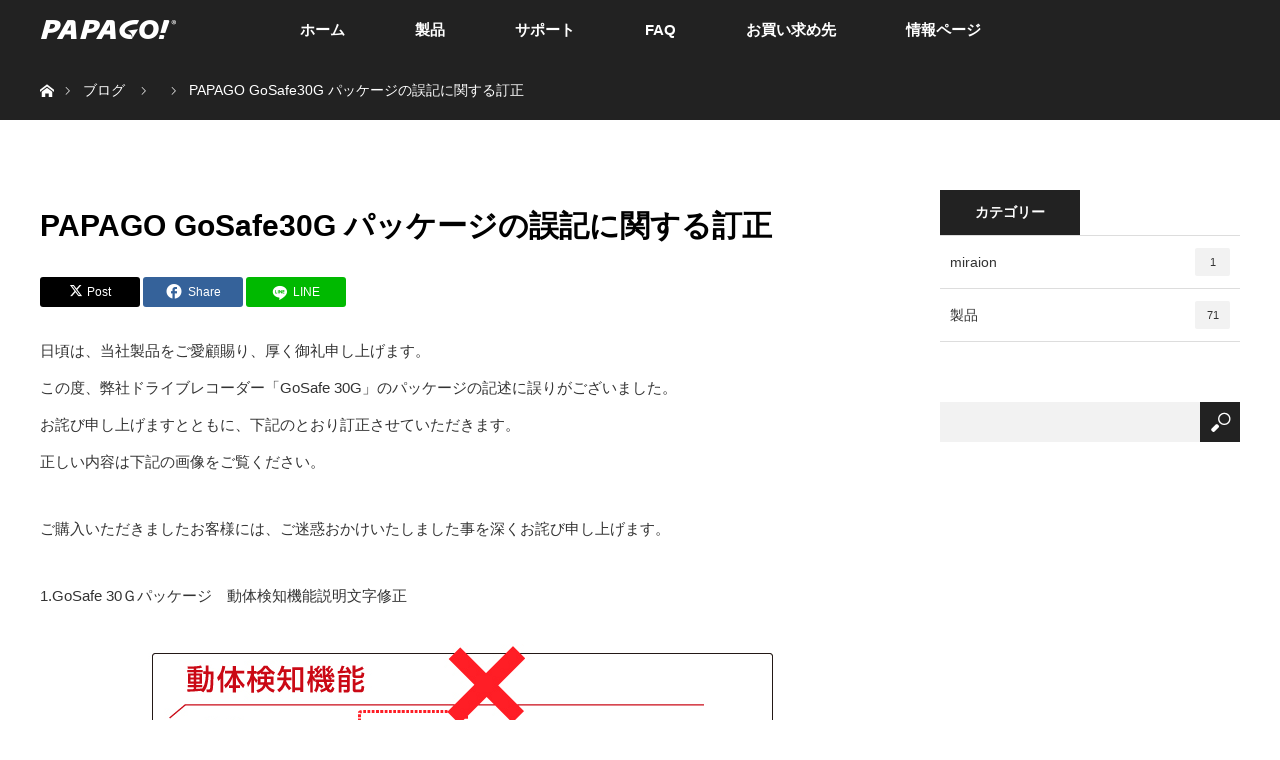

--- FILE ---
content_type: text/html; charset=UTF-8
request_url: https://www.papago.co.jp/news_info/20170116-2/
body_size: 10995
content:
<!DOCTYPE html>
<html class="pc" lang="ja">
<head>
<meta charset="UTF-8">
<!--[if IE]><meta http-equiv="X-UA-Compatible" content="IE=edge"><![endif]-->
<meta name="viewport" content="width=device-width">
<title>PAPAGO GoSafe30G パッケージの誤記に関する訂正 | ドライブレコーダーPAPAGO! (パパゴ)</title>
<meta name="description" content="日頃は、当社製品をご愛顧賜り、厚く御礼申し上げます。この度、弊社ドライブレコーダー「GoSafe 30G」のパッケージの記述に誤りがございました。お詫び申し上げますとともに、下記のとおり訂正させていただきます。">
<link rel="pingback" href="https://www.papago.co.jp/xmlrpc.php">
<meta name='robots' content='max-image-preview:large' />
<link rel="alternate" type="application/rss+xml" title="ドライブレコーダーPAPAGO! (パパゴ) &raquo; フィード" href="https://www.papago.co.jp/feed/" />
<link rel="alternate" type="application/rss+xml" title="ドライブレコーダーPAPAGO! (パパゴ) &raquo; コメントフィード" href="https://www.papago.co.jp/comments/feed/" />
<link rel="alternate" title="oEmbed (JSON)" type="application/json+oembed" href="https://www.papago.co.jp/wp-json/oembed/1.0/embed?url=https%3A%2F%2Fwww.papago.co.jp%2Fnews_info%2F20170116-2%2F" />
<link rel="alternate" title="oEmbed (XML)" type="text/xml+oembed" href="https://www.papago.co.jp/wp-json/oembed/1.0/embed?url=https%3A%2F%2Fwww.papago.co.jp%2Fnews_info%2F20170116-2%2F&#038;format=xml" />
<link rel="preconnect" href="https://fonts.googleapis.com">
<link rel="preconnect" href="https://fonts.gstatic.com" crossorigin>
<link href="https://fonts.googleapis.com/css2?family=Noto+Sans+JP:wght@400;600" rel="stylesheet">
<style id='wp-img-auto-sizes-contain-inline-css' type='text/css'>
img:is([sizes=auto i],[sizes^="auto," i]){contain-intrinsic-size:3000px 1500px}
/*# sourceURL=wp-img-auto-sizes-contain-inline-css */
</style>
<!-- <link rel='stylesheet' id='style-css' href='https://www.papago.co.jp/wp-content/themes/orion_tcd037/style.css?ver=4.1.3' type='text/css' media='all' /> -->
<link rel="stylesheet" type="text/css" href="//www.papago.co.jp/wp-content/cache/wpfc-minified/98wvbp0c/84jmh.css" media="all"/>
<style id='wp-block-library-inline-css' type='text/css'>
:root{--wp-block-synced-color:#7a00df;--wp-block-synced-color--rgb:122,0,223;--wp-bound-block-color:var(--wp-block-synced-color);--wp-editor-canvas-background:#ddd;--wp-admin-theme-color:#007cba;--wp-admin-theme-color--rgb:0,124,186;--wp-admin-theme-color-darker-10:#006ba1;--wp-admin-theme-color-darker-10--rgb:0,107,160.5;--wp-admin-theme-color-darker-20:#005a87;--wp-admin-theme-color-darker-20--rgb:0,90,135;--wp-admin-border-width-focus:2px}@media (min-resolution:192dpi){:root{--wp-admin-border-width-focus:1.5px}}.wp-element-button{cursor:pointer}:root .has-very-light-gray-background-color{background-color:#eee}:root .has-very-dark-gray-background-color{background-color:#313131}:root .has-very-light-gray-color{color:#eee}:root .has-very-dark-gray-color{color:#313131}:root .has-vivid-green-cyan-to-vivid-cyan-blue-gradient-background{background:linear-gradient(135deg,#00d084,#0693e3)}:root .has-purple-crush-gradient-background{background:linear-gradient(135deg,#34e2e4,#4721fb 50%,#ab1dfe)}:root .has-hazy-dawn-gradient-background{background:linear-gradient(135deg,#faaca8,#dad0ec)}:root .has-subdued-olive-gradient-background{background:linear-gradient(135deg,#fafae1,#67a671)}:root .has-atomic-cream-gradient-background{background:linear-gradient(135deg,#fdd79a,#004a59)}:root .has-nightshade-gradient-background{background:linear-gradient(135deg,#330968,#31cdcf)}:root .has-midnight-gradient-background{background:linear-gradient(135deg,#020381,#2874fc)}:root{--wp--preset--font-size--normal:16px;--wp--preset--font-size--huge:42px}.has-regular-font-size{font-size:1em}.has-larger-font-size{font-size:2.625em}.has-normal-font-size{font-size:var(--wp--preset--font-size--normal)}.has-huge-font-size{font-size:var(--wp--preset--font-size--huge)}.has-text-align-center{text-align:center}.has-text-align-left{text-align:left}.has-text-align-right{text-align:right}.has-fit-text{white-space:nowrap!important}#end-resizable-editor-section{display:none}.aligncenter{clear:both}.items-justified-left{justify-content:flex-start}.items-justified-center{justify-content:center}.items-justified-right{justify-content:flex-end}.items-justified-space-between{justify-content:space-between}.screen-reader-text{border:0;clip-path:inset(50%);height:1px;margin:-1px;overflow:hidden;padding:0;position:absolute;width:1px;word-wrap:normal!important}.screen-reader-text:focus{background-color:#ddd;clip-path:none;color:#444;display:block;font-size:1em;height:auto;left:5px;line-height:normal;padding:15px 23px 14px;text-decoration:none;top:5px;width:auto;z-index:100000}html :where(.has-border-color){border-style:solid}html :where([style*=border-top-color]){border-top-style:solid}html :where([style*=border-right-color]){border-right-style:solid}html :where([style*=border-bottom-color]){border-bottom-style:solid}html :where([style*=border-left-color]){border-left-style:solid}html :where([style*=border-width]){border-style:solid}html :where([style*=border-top-width]){border-top-style:solid}html :where([style*=border-right-width]){border-right-style:solid}html :where([style*=border-bottom-width]){border-bottom-style:solid}html :where([style*=border-left-width]){border-left-style:solid}html :where(img[class*=wp-image-]){height:auto;max-width:100%}:where(figure){margin:0 0 1em}html :where(.is-position-sticky){--wp-admin--admin-bar--position-offset:var(--wp-admin--admin-bar--height,0px)}@media screen and (max-width:600px){html :where(.is-position-sticky){--wp-admin--admin-bar--position-offset:0px}}
/*# sourceURL=wp-block-library-inline-css */
</style><style id='global-styles-inline-css' type='text/css'>
:root{--wp--preset--aspect-ratio--square: 1;--wp--preset--aspect-ratio--4-3: 4/3;--wp--preset--aspect-ratio--3-4: 3/4;--wp--preset--aspect-ratio--3-2: 3/2;--wp--preset--aspect-ratio--2-3: 2/3;--wp--preset--aspect-ratio--16-9: 16/9;--wp--preset--aspect-ratio--9-16: 9/16;--wp--preset--color--black: #000000;--wp--preset--color--cyan-bluish-gray: #abb8c3;--wp--preset--color--white: #ffffff;--wp--preset--color--pale-pink: #f78da7;--wp--preset--color--vivid-red: #cf2e2e;--wp--preset--color--luminous-vivid-orange: #ff6900;--wp--preset--color--luminous-vivid-amber: #fcb900;--wp--preset--color--light-green-cyan: #7bdcb5;--wp--preset--color--vivid-green-cyan: #00d084;--wp--preset--color--pale-cyan-blue: #8ed1fc;--wp--preset--color--vivid-cyan-blue: #0693e3;--wp--preset--color--vivid-purple: #9b51e0;--wp--preset--gradient--vivid-cyan-blue-to-vivid-purple: linear-gradient(135deg,rgb(6,147,227) 0%,rgb(155,81,224) 100%);--wp--preset--gradient--light-green-cyan-to-vivid-green-cyan: linear-gradient(135deg,rgb(122,220,180) 0%,rgb(0,208,130) 100%);--wp--preset--gradient--luminous-vivid-amber-to-luminous-vivid-orange: linear-gradient(135deg,rgb(252,185,0) 0%,rgb(255,105,0) 100%);--wp--preset--gradient--luminous-vivid-orange-to-vivid-red: linear-gradient(135deg,rgb(255,105,0) 0%,rgb(207,46,46) 100%);--wp--preset--gradient--very-light-gray-to-cyan-bluish-gray: linear-gradient(135deg,rgb(238,238,238) 0%,rgb(169,184,195) 100%);--wp--preset--gradient--cool-to-warm-spectrum: linear-gradient(135deg,rgb(74,234,220) 0%,rgb(151,120,209) 20%,rgb(207,42,186) 40%,rgb(238,44,130) 60%,rgb(251,105,98) 80%,rgb(254,248,76) 100%);--wp--preset--gradient--blush-light-purple: linear-gradient(135deg,rgb(255,206,236) 0%,rgb(152,150,240) 100%);--wp--preset--gradient--blush-bordeaux: linear-gradient(135deg,rgb(254,205,165) 0%,rgb(254,45,45) 50%,rgb(107,0,62) 100%);--wp--preset--gradient--luminous-dusk: linear-gradient(135deg,rgb(255,203,112) 0%,rgb(199,81,192) 50%,rgb(65,88,208) 100%);--wp--preset--gradient--pale-ocean: linear-gradient(135deg,rgb(255,245,203) 0%,rgb(182,227,212) 50%,rgb(51,167,181) 100%);--wp--preset--gradient--electric-grass: linear-gradient(135deg,rgb(202,248,128) 0%,rgb(113,206,126) 100%);--wp--preset--gradient--midnight: linear-gradient(135deg,rgb(2,3,129) 0%,rgb(40,116,252) 100%);--wp--preset--font-size--small: 13px;--wp--preset--font-size--medium: 20px;--wp--preset--font-size--large: 36px;--wp--preset--font-size--x-large: 42px;--wp--preset--spacing--20: 0.44rem;--wp--preset--spacing--30: 0.67rem;--wp--preset--spacing--40: 1rem;--wp--preset--spacing--50: 1.5rem;--wp--preset--spacing--60: 2.25rem;--wp--preset--spacing--70: 3.38rem;--wp--preset--spacing--80: 5.06rem;--wp--preset--shadow--natural: 6px 6px 9px rgba(0, 0, 0, 0.2);--wp--preset--shadow--deep: 12px 12px 50px rgba(0, 0, 0, 0.4);--wp--preset--shadow--sharp: 6px 6px 0px rgba(0, 0, 0, 0.2);--wp--preset--shadow--outlined: 6px 6px 0px -3px rgb(255, 255, 255), 6px 6px rgb(0, 0, 0);--wp--preset--shadow--crisp: 6px 6px 0px rgb(0, 0, 0);}:where(.is-layout-flex){gap: 0.5em;}:where(.is-layout-grid){gap: 0.5em;}body .is-layout-flex{display: flex;}.is-layout-flex{flex-wrap: wrap;align-items: center;}.is-layout-flex > :is(*, div){margin: 0;}body .is-layout-grid{display: grid;}.is-layout-grid > :is(*, div){margin: 0;}:where(.wp-block-columns.is-layout-flex){gap: 2em;}:where(.wp-block-columns.is-layout-grid){gap: 2em;}:where(.wp-block-post-template.is-layout-flex){gap: 1.25em;}:where(.wp-block-post-template.is-layout-grid){gap: 1.25em;}.has-black-color{color: var(--wp--preset--color--black) !important;}.has-cyan-bluish-gray-color{color: var(--wp--preset--color--cyan-bluish-gray) !important;}.has-white-color{color: var(--wp--preset--color--white) !important;}.has-pale-pink-color{color: var(--wp--preset--color--pale-pink) !important;}.has-vivid-red-color{color: var(--wp--preset--color--vivid-red) !important;}.has-luminous-vivid-orange-color{color: var(--wp--preset--color--luminous-vivid-orange) !important;}.has-luminous-vivid-amber-color{color: var(--wp--preset--color--luminous-vivid-amber) !important;}.has-light-green-cyan-color{color: var(--wp--preset--color--light-green-cyan) !important;}.has-vivid-green-cyan-color{color: var(--wp--preset--color--vivid-green-cyan) !important;}.has-pale-cyan-blue-color{color: var(--wp--preset--color--pale-cyan-blue) !important;}.has-vivid-cyan-blue-color{color: var(--wp--preset--color--vivid-cyan-blue) !important;}.has-vivid-purple-color{color: var(--wp--preset--color--vivid-purple) !important;}.has-black-background-color{background-color: var(--wp--preset--color--black) !important;}.has-cyan-bluish-gray-background-color{background-color: var(--wp--preset--color--cyan-bluish-gray) !important;}.has-white-background-color{background-color: var(--wp--preset--color--white) !important;}.has-pale-pink-background-color{background-color: var(--wp--preset--color--pale-pink) !important;}.has-vivid-red-background-color{background-color: var(--wp--preset--color--vivid-red) !important;}.has-luminous-vivid-orange-background-color{background-color: var(--wp--preset--color--luminous-vivid-orange) !important;}.has-luminous-vivid-amber-background-color{background-color: var(--wp--preset--color--luminous-vivid-amber) !important;}.has-light-green-cyan-background-color{background-color: var(--wp--preset--color--light-green-cyan) !important;}.has-vivid-green-cyan-background-color{background-color: var(--wp--preset--color--vivid-green-cyan) !important;}.has-pale-cyan-blue-background-color{background-color: var(--wp--preset--color--pale-cyan-blue) !important;}.has-vivid-cyan-blue-background-color{background-color: var(--wp--preset--color--vivid-cyan-blue) !important;}.has-vivid-purple-background-color{background-color: var(--wp--preset--color--vivid-purple) !important;}.has-black-border-color{border-color: var(--wp--preset--color--black) !important;}.has-cyan-bluish-gray-border-color{border-color: var(--wp--preset--color--cyan-bluish-gray) !important;}.has-white-border-color{border-color: var(--wp--preset--color--white) !important;}.has-pale-pink-border-color{border-color: var(--wp--preset--color--pale-pink) !important;}.has-vivid-red-border-color{border-color: var(--wp--preset--color--vivid-red) !important;}.has-luminous-vivid-orange-border-color{border-color: var(--wp--preset--color--luminous-vivid-orange) !important;}.has-luminous-vivid-amber-border-color{border-color: var(--wp--preset--color--luminous-vivid-amber) !important;}.has-light-green-cyan-border-color{border-color: var(--wp--preset--color--light-green-cyan) !important;}.has-vivid-green-cyan-border-color{border-color: var(--wp--preset--color--vivid-green-cyan) !important;}.has-pale-cyan-blue-border-color{border-color: var(--wp--preset--color--pale-cyan-blue) !important;}.has-vivid-cyan-blue-border-color{border-color: var(--wp--preset--color--vivid-cyan-blue) !important;}.has-vivid-purple-border-color{border-color: var(--wp--preset--color--vivid-purple) !important;}.has-vivid-cyan-blue-to-vivid-purple-gradient-background{background: var(--wp--preset--gradient--vivid-cyan-blue-to-vivid-purple) !important;}.has-light-green-cyan-to-vivid-green-cyan-gradient-background{background: var(--wp--preset--gradient--light-green-cyan-to-vivid-green-cyan) !important;}.has-luminous-vivid-amber-to-luminous-vivid-orange-gradient-background{background: var(--wp--preset--gradient--luminous-vivid-amber-to-luminous-vivid-orange) !important;}.has-luminous-vivid-orange-to-vivid-red-gradient-background{background: var(--wp--preset--gradient--luminous-vivid-orange-to-vivid-red) !important;}.has-very-light-gray-to-cyan-bluish-gray-gradient-background{background: var(--wp--preset--gradient--very-light-gray-to-cyan-bluish-gray) !important;}.has-cool-to-warm-spectrum-gradient-background{background: var(--wp--preset--gradient--cool-to-warm-spectrum) !important;}.has-blush-light-purple-gradient-background{background: var(--wp--preset--gradient--blush-light-purple) !important;}.has-blush-bordeaux-gradient-background{background: var(--wp--preset--gradient--blush-bordeaux) !important;}.has-luminous-dusk-gradient-background{background: var(--wp--preset--gradient--luminous-dusk) !important;}.has-pale-ocean-gradient-background{background: var(--wp--preset--gradient--pale-ocean) !important;}.has-electric-grass-gradient-background{background: var(--wp--preset--gradient--electric-grass) !important;}.has-midnight-gradient-background{background: var(--wp--preset--gradient--midnight) !important;}.has-small-font-size{font-size: var(--wp--preset--font-size--small) !important;}.has-medium-font-size{font-size: var(--wp--preset--font-size--medium) !important;}.has-large-font-size{font-size: var(--wp--preset--font-size--large) !important;}.has-x-large-font-size{font-size: var(--wp--preset--font-size--x-large) !important;}
/*# sourceURL=global-styles-inline-css */
</style>
<style id='classic-theme-styles-inline-css' type='text/css'>
/*! This file is auto-generated */
.wp-block-button__link{color:#fff;background-color:#32373c;border-radius:9999px;box-shadow:none;text-decoration:none;padding:calc(.667em + 2px) calc(1.333em + 2px);font-size:1.125em}.wp-block-file__button{background:#32373c;color:#fff;text-decoration:none}
/*# sourceURL=/wp-includes/css/classic-themes.min.css */
</style>
<!-- <link rel='stylesheet' id='contact-form-7-css' href='https://www.papago.co.jp/wp-content/plugins/contact-form-7/includes/css/styles.css?ver=6.1.4' type='text/css' media='all' /> -->
<!-- <link rel='stylesheet' id='sns-button-css' href='https://www.papago.co.jp/wp-content/themes/orion_tcd037/sns-botton.css?ver=4.1.3' type='text/css' media='all' /> -->
<!-- <link rel='stylesheet' id='no-right-click-images-frontend-css' href='https://www.papago.co.jp/wp-content/plugins/no-right-click-images-plugin/css/no-right-click-images-frontend.css?ver=4.1' type='text/css' media='all' /> -->
<link rel="stylesheet" type="text/css" href="//www.papago.co.jp/wp-content/cache/wpfc-minified/m7zhutat/84jmh.css" media="all"/>
<style>:root {
--tcd-font-type1: Arial,"Hiragino Sans","Yu Gothic Medium","Meiryo",sans-serif;
--tcd-font-type2: "Times New Roman",Times,"Yu Mincho","游明朝","游明朝体","Hiragino Mincho Pro",serif;
--tcd-font-type3: Palatino,"Yu Kyokasho","游教科書体","UD デジタル 教科書体 N","游明朝","游明朝体","Hiragino Mincho Pro","Meiryo",serif;
--tcd-font-type-logo: "Noto Sans JP",sans-serif;
}</style>
<script src='//www.papago.co.jp/wp-content/cache/wpfc-minified/lk85yk0k/84jmh.js' type="text/javascript"></script>
<!-- <script type="text/javascript" src="https://www.papago.co.jp/wp-includes/js/jquery/jquery.min.js?ver=3.7.1" id="jquery-core-js"></script> -->
<!-- <script type="text/javascript" src="https://www.papago.co.jp/wp-includes/js/jquery/jquery-migrate.min.js?ver=3.4.1" id="jquery-migrate-js"></script> -->
<link rel="https://api.w.org/" href="https://www.papago.co.jp/wp-json/" /><link rel="alternate" title="JSON" type="application/json" href="https://www.papago.co.jp/wp-json/wp/v2/news_info/2033" /><link rel="canonical" href="https://www.papago.co.jp/news_info/20170116-2/" />
<link rel='shortlink' href='https://www.papago.co.jp/?p=2033' />
<!-- <link rel="stylesheet" href="https://www.papago.co.jp/wp-content/themes/orion_tcd037/css/design-plus.css?ver=4.1.3"> -->
<link rel="stylesheet" type="text/css" href="//www.papago.co.jp/wp-content/cache/wpfc-minified/96nf3abg/84jmh.css" media="all"/>
<!-- <script src="https://www.papago.co.jp/wp-content/themes/orion_tcd037/js/jquery.easing.1.3.js?ver=4.1.3"></script> -->
<!-- <script src="https://www.papago.co.jp/wp-content/themes/orion_tcd037/js/jscript.js?ver=4.1.3"></script> -->
<!-- <link rel="stylesheet" media="screen and (max-width:970px)" href="https://www.papago.co.jp/wp-content/themes/orion_tcd037/footer-bar/footer-bar.css?ver=4.1.3"> -->
<!-- <script src="https://www.papago.co.jp/wp-content/themes/orion_tcd037/js/comment.js?ver=4.1.3"></script> -->
<!-- <link rel="stylesheet" media="screen and (max-width:970px)" href="https://www.papago.co.jp/wp-content/themes/orion_tcd037/responsive.css?ver=4.1.3"> -->
<link rel="stylesheet" type="text/css" href="//www.papago.co.jp/wp-content/cache/wpfc-minified/mmg25wrd/84jmh.css" media="screen and (max-width:970px)"/>
<style type="text/css">
body, input, textarea { font-family: var(--tcd-font-type1); }
.rich_font { font-family: var(--tcd-font-type1);  }
.rich_font_logo { font-family: var(--tcd-font-type-logo); font-weight: bold !important;}
body { font-size:15px; }
.pc #header .logo { font-size:21px; }
.mobile #header .logo { font-size:18px; }
#header_logo_index .logo { font-size:40px; }
#footer_logo .logo { font-size:40px; }
#header_logo_index .desc { font-size:12px; }
#footer_logo .desc { font-size:12px; }
.pc #index_content1 .index_content_header .headline { font-size:26px; }
.pc #index_content1 .index_content_header .desc { font-size:17px; }
.pc #index_content2 .index_content_header .headline { font-size:20px; }
.pc #index_content2 .index_content_header .desc { font-size:15px; }
.pc #index_dis .index_content_header .headline { font-size:40px; }
.pc #index_dis .index_content_header .desc { font-size:15px; }
.pc #index_dis .index_content_header3 .headline { font-size:40px; }
.pc #index_dis .index_content_header3 .desc { font-size:15px; }
#post_title { font-size:30px; }
.post_content { font-size:15px; }
.pc #header, #bread_crumb, .pc #global_menu ul ul a, #index_dis_slider .link, #previous_next_post .label, #related_post .headline span, #comment_headline span, .side_headline span,.widget_block .wp-block-heading span, .widget_search #search-btn input, .widget_search #searchsubmit, .side_widget.google_search #searchsubmit, .page_navi span.current, .mobile #global_menu li a, a.menu_button:hover, a.menu_button.active
{ background-color:#222222; }
.footer_menu li.no_link a { color:#222222; }
.post_content a, .custom-html-widget a { color:#2D8696; }
a:hover, #comment_header ul li a:hover, .pc #global_menu > ul > li.active > a, .pc #global_menu li.current-menu-item > a, .pc #global_menu > ul > li > a:hover, #header_logo .logo a:hover, #bread_crumb li.home a:hover:before, #bread_crumb li a:hover
{ color:#CA0915; }
#global_menu ul ul a:hover, #return_top a:hover, .next_page_link a:hover, .page_navi a:hover, .collapse_category_list li a:hover .count, .index_box_list .link:hover, .index_content_header2 .link a:hover, #index_blog_list li .category a:hover, .slick-arrow:hover, #index_dis_slider .link:hover, #header_logo_index .link:hover,
#previous_next_page a:hover, .page_navi p.back a:hover, #post_meta_top .category a:hover, .collapse_category_list li a:hover .count, .mobile #global_menu li a:hover,
#wp-calendar td a:hover, #wp-calendar #prev a:hover, #wp-calendar #next a:hover, .widget_search #search-btn input:hover, .widget_search #searchsubmit:hover, .side_widget.google_search #searchsubmit:hover,
#submit_comment:hover, #comment_header ul li a:hover, #comment_header ul li.comment_switch_active a, #comment_header #comment_closed p, #post_pagination a:hover, #post_pagination p, a.menu_button:hover, .mobile .footer_menu a:hover, .mobile #footer_menu_bottom li a:hover, .post_content .bt_orion:hover
{ background-color:#CA0915; }
#comment_textarea textarea:focus, #guest_info input:focus, #comment_header ul li a:hover, #comment_header ul li.comment_switch_active a, #comment_header #comment_closed p
{ border-color:#CA0915; }
#comment_header ul li.comment_switch_active a:after, #comment_header #comment_closed p:after
{ border-color:#CA0915 transparent transparent transparent; }
.collapse_category_list li a:before
{ border-color: transparent transparent transparent #CA0915; }
</style>
<script type="text/javascript">
jQuery(function($) {
$("a").on("focus", function(){if(this.blur)this.blur();});
$("a.target_blank").attr("target","_blank");
$('#return_top a, #header_logo_index a').on('click', function() {
var myHref= $(this).attr("href");
var myPos = $(myHref).offset().top;
$("html,body").scrollTop(myPos);
return false;
});
});
jQuery(window).on('load', function() {
jQuery('#header_image .title').delay(1000).fadeIn(3000);
});
</script>
<style type="text/css"></style><link rel="icon" href="https://www.papago.co.jp/wp-content/uploads/2019/10/cropped-favcon-32x32.png" sizes="32x32" />
<link rel="icon" href="https://www.papago.co.jp/wp-content/uploads/2019/10/cropped-favcon-192x192.png" sizes="192x192" />
<link rel="apple-touch-icon" href="https://www.papago.co.jp/wp-content/uploads/2019/10/cropped-favcon-180x180.png" />
<meta name="msapplication-TileImage" content="https://www.papago.co.jp/wp-content/uploads/2019/10/cropped-favcon-270x270.png" />
</head>
<body id="body" class="wp-singular news_info-template-default single single-news_info postid-2033 wp-embed-responsive wp-theme-orion_tcd037 metaslider-plugin mobile_fix_top">
<div id="top" class="">
<div id="header">
<div id="header_inner">
<div id="header_logo">
<div id="logo_image">
<div class="logo">
<a href="https://www.papago.co.jp/" title="ドライブレコーダーPAPAGO! (パパゴ)" data-label="ドライブレコーダーPAPAGO! (パパゴ)"><img src="https://www.papago.co.jp/wp-content/uploads/2018/12/logo.png?1769584766" alt="ドライブレコーダーPAPAGO! (パパゴ)" title="ドライブレコーダーPAPAGO! (パパゴ)" /></a>
</div>
</div>
</div>
<a href="#" class="menu_button"><span>menu</span></a>
<div id="global_menu">
<ul id="menu-%e3%83%a1%e3%82%a4%e3%83%b3%e3%83%a1%e3%83%8b%e3%83%a5%e3%83%bc" class="menu"><li id="menu-item-45" class="menu-item menu-item-type-custom menu-item-object-custom menu-item-45"><a href="https://papago.co.jp/">ホーム</a></li>
<li id="menu-item-46" class="menu-item menu-item-type-taxonomy menu-item-object-category menu-item-has-children menu-item-46"><a href="https://www.papago.co.jp/category/product/">製品</a>
<ul class="sub-menu">
<li id="menu-item-13750" class="menu-item menu-item-type-taxonomy menu-item-object-category menu-item-has-children menu-item-13750"><a href="https://www.papago.co.jp/category/product/drive-recorder/">ドライブレコーダー</a>
<ul class="sub-menu">
<li id="menu-item-12171" class="menu-item menu-item-type-taxonomy menu-item-object-category menu-item-12171"><a href="https://www.papago.co.jp/category/product/liferecoder/">身に着けるドライブレコーダー</a></li>
<li id="menu-item-12642" class="menu-item menu-item-type-taxonomy menu-item-object-category menu-item-12642"><a href="https://www.papago.co.jp/category/product/drive-recorder/4camera/">４カメラ</a></li>
<li id="menu-item-10734" class="menu-item menu-item-type-taxonomy menu-item-object-category menu-item-10734"><a href="https://www.papago.co.jp/category/product/drive-recorder/three-cam/">３カメラ</a></li>
<li id="menu-item-2267" class="menu-item menu-item-type-taxonomy menu-item-object-category menu-item-2267"><a href="https://www.papago.co.jp/category/product/drive-recorder/tow-cam/">２カメラ</a></li>
<li id="menu-item-51" class="menu-item menu-item-type-taxonomy menu-item-object-category menu-item-51"><a href="https://www.papago.co.jp/category/product/drive-recorder/option/">別売オプション</a></li>
<li id="menu-item-53" class="menu-item menu-item-type-taxonomy menu-item-object-category menu-item-53"><a href="https://www.papago.co.jp/category/product/end-product/">終了品</a></li>
</ul>
</li>
<li id="menu-item-9388" class="menu-item menu-item-type-taxonomy menu-item-object-category menu-item-9388"><a href="https://www.papago.co.jp/category/product/penpower/">PENPOWER</a></li>
<li id="menu-item-13751" class="menu-item menu-item-type-taxonomy menu-item-object-category menu-item-13751"><a href="https://www.papago.co.jp/category/product/viisan/">VIISAN</a></li>
<li id="menu-item-13752" class="menu-item menu-item-type-taxonomy menu-item-object-category menu-item-13752"><a href="https://www.papago.co.jp/category/product/wesolvet/">WESOLVET</a></li>
<li id="menu-item-14043" class="menu-item menu-item-type-taxonomy menu-item-object-category menu-item-14043"><a href="https://www.papago.co.jp/category/miraion/">miraion</a></li>
</ul>
</li>
<li id="menu-item-1226" class="menu-item menu-item-type-custom menu-item-object-custom menu-item-1226"><a href="https://www.papago.co.jp/support-top/">サポート</a></li>
<li id="menu-item-44" class="menu-item menu-item-type-post_type menu-item-object-page menu-item-44"><a href="https://www.papago.co.jp/faq/">FAQ</a></li>
<li id="menu-item-43" class="menu-item menu-item-type-post_type menu-item-object-page menu-item-43"><a href="https://www.papago.co.jp/buy/">お買い求め先</a></li>
<li id="menu-item-3926" class="menu-item menu-item-type-custom menu-item-object-custom menu-item-3926"><a href="https://www.papago.co.jp/new-info/">情報ページ</a></li>
</ul>    </div>
</div><!-- END #header_inner -->
</div><!-- END #header -->
</div><!-- END #top -->
<div id="main_contents" class="clearfix">
<div id="bread_crumb">
<ul class="clearfix" itemscope itemtype="http://schema.org/BreadcrumbList">
<li itemprop="itemListElement" itemscope itemtype="https://schema.org/ListItem" class="home"><a itemprop="item" href="https://www.papago.co.jp/"><span itemprop="name">ホーム</span></a><meta itemprop="position" content="1" /></li>
<li itemprop="itemListElement" itemscope itemtype="https://schema.org/ListItem"><a itemprop="item" href="https://www.papago.co.jp/blog-8/"><span itemprop="name">ブログ</span></a><meta itemprop="position" content="2" /></li>
<li itemprop="itemListElement" itemscope itemtype="https://schema.org/ListItem">
<meta itemprop="position" content="3" /></li>
<li itemprop="itemListElement" itemscope itemtype="https://schema.org/ListItem" class="last"><span itemprop="name">PAPAGO GoSafe30G パッケージの誤記に関する訂正</span><meta itemprop="position" content="4" /></li>
</ul>
</div>
<div id="main_col" class="clearfix">
<div id="left_col">
<div id="article">
<ul id="post_meta_top" class="clearfix">
<li class="category"></li>
</ul>
<h1 id="post_title" class="rich_font">PAPAGO GoSafe30G パッケージの誤記に関する訂正</h1>
<div class="single_share clearfix" id="single_share_top">
<div class="single_share ">
<div class="share-type1 share-top">
<div class="sns mt10">
<ul class="type1 clearfix">
<li class="twitter">
<a href="https://twitter.com/intent/tweet?text=PAPAGO+GoSafe30G+%E3%83%91%E3%83%83%E3%82%B1%E3%83%BC%E3%82%B8%E3%81%AE%E8%AA%A4%E8%A8%98%E3%81%AB%E9%96%A2%E3%81%99%E3%82%8B%E8%A8%82%E6%AD%A3&url=https%3A%2F%2Fwww.papago.co.jp%2Fnews_info%2F20170116-2%2F&via=&tw_p=tweetbutton&related=" onclick="javascript:window.open(this.href, '', 'menubar=no,toolbar=no,resizable=yes,scrollbars=yes,height=400,width=600');return false;"><i class="icon-twitter"></i><span class="ttl">Post</span><span class="share-count"></span></a>
</li>
<li class="facebook">
<a href="//www.facebook.com/sharer/sharer.php?u=https://www.papago.co.jp/news_info/20170116-2/&amp;t=PAPAGO+GoSafe30G+%E3%83%91%E3%83%83%E3%82%B1%E3%83%BC%E3%82%B8%E3%81%AE%E8%AA%A4%E8%A8%98%E3%81%AB%E9%96%A2%E3%81%99%E3%82%8B%E8%A8%82%E6%AD%A3" class="facebook-btn-icon-link" target="blank" rel="nofollow"><i class="icon-facebook"></i><span class="ttl">Share</span><span class="share-count"></span></a>
</li>
<li class="line_button">
<a aria-label="LINE" href="http://line.me/R/msg/text/?PAPAGO+GoSafe30G+%E3%83%91%E3%83%83%E3%82%B1%E3%83%BC%E3%82%B8%E3%81%AE%E8%AA%A4%E8%A8%98%E3%81%AB%E9%96%A2%E3%81%99%E3%82%8B%E8%A8%82%E6%AD%A3https%3A%2F%2Fwww.papago.co.jp%2Fnews_info%2F20170116-2%2F"><span class="ttl">LINE</span></a>
</li>
</ul>
</div>
</div>
</div>  </div>
<div class="post_content clearfix">
<p>日頃は、当社製品をご愛顧賜り、厚く御礼申し上げます。<br />
この度、弊社ドライブレコーダー「GoSafe 30G」のパッケージの記述に誤りがございました。<br />
お詫び申し上げますとともに、下記のとおり訂正させていただきます。<br />
正しい内容は下記の画像をご覧ください。</p>
<p>ご購入いただきましたお客様には、ご迷惑おかけいたしました事を深くお詫び申し上げます。</p>
<p>1.GoSafe 30Ｇパッケージ　動体検知機能説明文字修正</p>
<p><img fetchpriority="high" decoding="async" class="aligncenter size-full wp-image-692" src="https://papago.co.jp/wp-content/uploads/2018/12/20170116miss01.jpg" alt="" width="640" height="406" srcset="https://www.papago.co.jp/wp-content/uploads/2018/12/20170116miss01.jpg 640w, https://www.papago.co.jp/wp-content/uploads/2018/12/20170116miss01-300x190.jpg 300w" sizes="(max-width: 640px) 100vw, 640px" /></p>
<p>2.GoSafe 30Ｇパッケージ　仕様表に内容追加</p>
<p><img decoding="async" class="aligncenter size-full wp-image-693" src="https://papago.co.jp/wp-content/uploads/2018/12/20170116miss02.jpg" alt="" width="640" height="388" srcset="https://www.papago.co.jp/wp-content/uploads/2018/12/20170116miss02.jpg 640w, https://www.papago.co.jp/wp-content/uploads/2018/12/20170116miss02-300x182.jpg 300w" sizes="(max-width: 640px) 100vw, 640px" /></p>
<p>&nbsp;</p>
<p>&nbsp;</p>
</div>
<ul id="post_meta_bottom" class="clearfix">
<li class="post_category"></li>
</ul>
</div><!-- END #article -->
<!-- banner1 -->
<!-- banner2 -->
</div><!-- END #left_col -->
<div id="side_col">
<div class="side_widget clearfix tcdw_category_list_widget" id="tcdw_category_list_widget-7">
<div class="side_headline"><span>カテゴリー</span></div><ul class="collapse_category_list">
<li class="cat-item cat-item-115"><a href="https://www.papago.co.jp/category/miraion/">miraion <span class="count">1</span></a>
</li>
<li class="cat-item cat-item-2"><a href="https://www.papago.co.jp/category/product/">製品 <span class="count">71</span></a>
<ul class='children'>
<li class="cat-item cat-item-65"><a href="https://www.papago.co.jp/category/product/penpower/">PENPOWER <span class="count">9</span></a>
</li>
<li class="cat-item cat-item-111"><a href="https://www.papago.co.jp/category/product/viisan/">VIISAN <span class="count">1</span></a>
</li>
<li class="cat-item cat-item-112"><a href="https://www.papago.co.jp/category/product/wesolvet/">WESOLVET <span class="count">1</span></a>
</li>
<li class="cat-item cat-item-3"><a href="https://www.papago.co.jp/category/product/drive-recorder/">ドライブレコーダー <span class="count">21</span></a>
<ul class='children'>
<li class="cat-item cat-item-20"><a href="https://www.papago.co.jp/category/product/drive-recorder/one-cam/">1カメラ <span class="count">2</span></a>
</li>
<li class="cat-item cat-item-19"><a href="https://www.papago.co.jp/category/product/drive-recorder/tow-cam/">2カメラ <span class="count">1</span></a>
</li>
<li class="cat-item cat-item-67"><a href="https://www.papago.co.jp/category/product/drive-recorder/three-cam/">3カメラ <span class="count">3</span></a>
</li>
<li class="cat-item cat-item-83"><a href="https://www.papago.co.jp/category/product/drive-recorder/4camera/">4カメラ <span class="count">2</span></a>
</li>
<li class="cat-item cat-item-7"><a href="https://www.papago.co.jp/category/product/drive-recorder/option/">別売オプション <span class="count">13</span></a>
</li>
<li class="cat-item cat-item-16"><a href="https://www.papago.co.jp/category/product/drive-recorder/%e5%b8%b8%e6%99%82%e9%9b%bb%e6%ba%90%e3%82%b3%e3%83%bc%e3%83%89/">常時電源コード <span class="count">2</span></a>
</li>
</ul>
</li>
<li class="cat-item cat-item-80"><a href="https://www.papago.co.jp/category/product/liferecoder/">ライフレコーダー <span class="count">1</span></a>
</li>
<li class="cat-item cat-item-6"><a href="https://www.papago.co.jp/category/product/end-product/">終了品 <span class="count">41</span></a>
</li>
</ul>
</li>
</ul>
</div>
<div class="side_widget clearfix widget_search" id="search-14">
<form role="search" method="get" id="searchform" class="searchform" action="https://www.papago.co.jp/">
<div>
<label class="screen-reader-text" for="s">検索:</label>
<input type="text" value="" name="s" id="s" />
<input type="submit" id="searchsubmit" value="検索" />
</div>
</form></div>
</div>
</div><!-- END #main_col -->

</div><!-- END #main_contents -->
<div id="footer_wrapper">
<div id="footer_top">
<div id="footer_top_inner">
<!-- footer logo -->
<div id="footer_logo">
<div class="logo_area">
<p class="logo"><a href="https://www.papago.co.jp/" title="ドライブレコーダーPAPAGO! (パパゴ)"><img src="https://www.papago.co.jp/wp-content/uploads/2018/12/logo_bk.png?1769584766" alt="ドライブレコーダーPAPAGO! (パパゴ)" title="ドライブレコーダーPAPAGO! (パパゴ)" /></a></p>
</div>
</div>
<!-- footer menu -->
<div id="footer_menu" class="clearfix">
<div id="footer-menu1" class="footer_menu clearfix">
<ul id="menu-%e3%83%95%e3%83%83%e3%82%bf%e3%83%bc1%e5%88%97%e7%9b%ae" class="menu"><li id="menu-item-86" class="menu-item menu-item-type-post_type menu-item-object-page menu-item-86"><a href="https://www.papago.co.jp/company/">会社概要</a></li>
<li id="menu-item-55" class="menu-item menu-item-type-post_type menu-item-object-page menu-item-55"><a href="https://www.papago.co.jp/privacy-policy/">プライバシーポリシー</a></li>
</ul>    </div>
<div id="footer-menu2" class="footer_menu clearfix">
<ul id="menu-%e3%83%95%e3%83%83%e3%82%bf%e3%83%bc2%e5%88%97%e7%9b%ae" class="menu"><li id="menu-item-57" class="menu-item menu-item-type-taxonomy menu-item-object-category menu-item-57"><a href="https://www.papago.co.jp/category/product/">製品</a></li>
<li id="menu-item-59" class="menu-item menu-item-type-taxonomy menu-item-object-category menu-item-59"><a href="https://www.papago.co.jp/category/product/drive-recorder/">ドライブレコーダー</a></li>
<li id="menu-item-60" class="menu-item menu-item-type-taxonomy menu-item-object-category menu-item-60"><a href="https://www.papago.co.jp/category/product/drive-recorder/option/">別売オプション</a></li>
<li id="menu-item-13156" class="menu-item menu-item-type-custom menu-item-object-custom menu-item-13156"><a href="https://www.papago.co.jp/support-part/">スペアパーツ</a></li>
<li id="menu-item-13155" class="menu-item menu-item-type-taxonomy menu-item-object-category menu-item-13155"><a href="https://www.papago.co.jp/category/product/penpower/">PENPOWER</a></li>
<li id="menu-item-62" class="menu-item menu-item-type-taxonomy menu-item-object-category menu-item-62"><a href="https://www.papago.co.jp/category/product/end-product/">終了品</a></li>
</ul>    </div>
<div id="footer-menu3" class="footer_menu clearfix">
<ul id="menu-%e3%83%95%e3%83%83%e3%82%bf%e3%83%bc3%e5%88%97%e7%9b%ae" class="menu"><li id="menu-item-66" class="menu-item menu-item-type-post_type menu-item-object-page menu-item-66"><a href="https://www.papago.co.jp/corporation/">法人窓口</a></li>
<li id="menu-item-138" class="menu-item menu-item-type-post_type menu-item-object-page menu-item-138"><a href="https://www.papago.co.jp/buy/">お買い求め先</a></li>
<li id="menu-item-1230" class="menu-item menu-item-type-post_type menu-item-object-page menu-item-1230"><a href="https://www.papago.co.jp/player-download/">動画再生用ソフト</a></li>
<li id="menu-item-3397" class="menu-item menu-item-type-post_type menu-item-object-page menu-item-3397"><a href="https://www.papago.co.jp/sdcard/">動作確認メモリーカード</a></li>
<li id="menu-item-1228" class="menu-item menu-item-type-custom menu-item-object-custom menu-item-1228"><a href="https://www.papago.co.jp/support-top/">オンラインサポート</a></li>
<li id="menu-item-2862" class="menu-item menu-item-type-custom menu-item-object-custom menu-item-2862"><a href="https://www.papago.co.jp/shop-support/">販売店オンラインサポート</a></li>
</ul>    </div>
<div id="footer-menu4" class="footer_menu clearfix">
<ul id="menu-%e3%83%95%e3%83%83%e3%82%bf%e3%83%bc4%e5%88%97%e7%9b%ae" class="menu"><li id="menu-item-3936" class="menu-item menu-item-type-custom menu-item-object-custom menu-item-3936"><a href="https://www.papago.co.jp/new-info/">最新情報</a></li>
<li id="menu-item-2393" class="menu-item menu-item-type-custom menu-item-object-custom menu-item-2393"><a href="https://papago.co.jp/news-info/">ニュース</a></li>
<li id="menu-item-2394" class="menu-item menu-item-type-custom menu-item-object-custom menu-item-2394"><a href="https://papago.co.jp/media-release/">メディア情報</a></li>
<li id="menu-item-2395" class="menu-item menu-item-type-custom menu-item-object-custom menu-item-2395"><a href="https://papago.co.jp/event-info/">イベント情報</a></li>
<li id="menu-item-2397" class="menu-item menu-item-type-custom menu-item-object-custom menu-item-2397"><a href="https://papago.co.jp/omoide-go/">思い出GO!</a></li>
</ul>    </div>
<div id="footer-menu5" class="footer_menu clearfix">
<ul id="menu-%e3%83%95%e3%83%83%e3%82%bf%e3%83%bc5%e5%88%97%e7%9b%ae" class="menu"><li id="menu-item-6727" class="menu-item menu-item-type-custom menu-item-object-custom menu-item-6727"><a href="https://www.instagram.com/papago_japan/">Instagram</a></li>
<li id="menu-item-3791" class="menu-item menu-item-type-custom menu-item-object-custom menu-item-3791"><a href="https://www.facebook.com/gosafewithyou/">Facebook</a></li>
<li id="menu-item-3794" class="menu-item menu-item-type-custom menu-item-object-custom menu-item-3794"><a href="https://twitter.com/papagojapan">Twitter</a></li>
<li id="menu-item-3792" class="menu-item menu-item-type-custom menu-item-object-custom menu-item-3792"><a href="https://www.youtube.com/user/papagojapan">YouTube</a></li>
</ul>    </div>
</div>
</div><!-- END #footer_top_inner -->
</div><!-- END #footer_top -->
<div id="footer_bottom">
<div id="footer_bottom_inner" class="clearfix">
<!-- footer logo -->
<!-- social button -->
<ul class="clearfix" id="footer_social_link">
<li class="twitter"><a class="target_blank" href="https://twitter.com/papagojapan">Twitter</a></li>
<li class="facebook"><a class="target_blank" href="https://www.facebook.com/gosafewithyou/">Facebook</a></li>
<li class="insta"><a class="target_blank" href="https://www.instagram.com/papago_japan/">Instagram</a></li>
</ul>
<!-- footer bottom menu -->
</div><!-- END #footer_bottom_inner -->
</div><!-- END #footer_bottom -->
<p id="copyright">Copyright &copy;&nbsp; <a href="https://www.papago.co.jp/">ドライブレコーダーPAPAGO! (パパゴ)</a></p>
</div><!-- /footer_wrapper -->
<div id="return_top">
<a href="#body"><span>PAGE TOP</span></a>
</div>
<!-- facebook share button code -->
<div id="fb-root"></div>
<script>
(function(d, s, id) {
var js, fjs = d.getElementsByTagName(s)[0];
if (d.getElementById(id)) return;
js = d.createElement(s); js.id = id;
js.src = "//connect.facebook.net/ja_JP/sdk.js#xfbml=1&version=v2.5";
fjs.parentNode.insertBefore(js, fjs);
}(document, 'script', 'facebook-jssdk'));
</script>
<script>!function(d,s,id){var js,fjs=d.getElementsByTagName(s)[0],p=/^http:/.test(d.location)?'http':'https';if(!d.getElementById(id)){js=d.createElement(s);js.id=id;js.src=p+'://platform.twitter.com/widgets.js';fjs.parentNode.insertBefore(js,fjs);}}(document, 'script', 'twitter-wjs');</script>
<!-- facebook share button code -->
<div id="fb-root"></div>
<script>
(function(d, s, id) {
var js, fjs = d.getElementsByTagName(s)[0];
if (d.getElementById(id)) return;
js = d.createElement(s); js.id = id;
js.src = "//connect.facebook.net/ja_JP/sdk.js#xfbml=1&version=v2.5";
fjs.parentNode.insertBefore(js, fjs);
}(document, 'script', 'facebook-jssdk'));
</script>
<script type="text/javascript" src="//b.st-hatena.com/js/bookmark_button.js" charset="utf-8" async="async"></script>
<script src="https://www.line-website.com/social-plugins/js/thirdparty/loader.min.js" async="async" defer="defer"></script>
<script type="speculationrules">
{"prefetch":[{"source":"document","where":{"and":[{"href_matches":"/*"},{"not":{"href_matches":["/wp-*.php","/wp-admin/*","/wp-content/uploads/*","/wp-content/*","/wp-content/plugins/*","/wp-content/themes/orion_tcd037/*","/*\\?(.+)"]}},{"not":{"selector_matches":"a[rel~=\"nofollow\"]"}},{"not":{"selector_matches":".no-prefetch, .no-prefetch a"}}]},"eagerness":"conservative"}]}
</script>
<script type="text/javascript" src="https://www.papago.co.jp/wp-includes/js/comment-reply.min.js?ver=6.9" id="comment-reply-js" async="async" data-wp-strategy="async" fetchpriority="low"></script>
<script type="text/javascript" src="https://www.papago.co.jp/wp-includes/js/dist/hooks.min.js?ver=dd5603f07f9220ed27f1" id="wp-hooks-js"></script>
<script type="text/javascript" src="https://www.papago.co.jp/wp-includes/js/dist/i18n.min.js?ver=c26c3dc7bed366793375" id="wp-i18n-js"></script>
<script type="text/javascript" id="wp-i18n-js-after">
/* <![CDATA[ */
wp.i18n.setLocaleData( { 'text direction\u0004ltr': [ 'ltr' ] } );
//# sourceURL=wp-i18n-js-after
/* ]]> */
</script>
<script type="text/javascript" src="https://www.papago.co.jp/wp-content/plugins/contact-form-7/includes/swv/js/index.js?ver=6.1.4" id="swv-js"></script>
<script type="text/javascript" id="contact-form-7-js-translations">
/* <![CDATA[ */
( function( domain, translations ) {
var localeData = translations.locale_data[ domain ] || translations.locale_data.messages;
localeData[""].domain = domain;
wp.i18n.setLocaleData( localeData, domain );
} )( "contact-form-7", {"translation-revision-date":"2025-11-30 08:12:23+0000","generator":"GlotPress\/4.0.3","domain":"messages","locale_data":{"messages":{"":{"domain":"messages","plural-forms":"nplurals=1; plural=0;","lang":"ja_JP"},"This contact form is placed in the wrong place.":["\u3053\u306e\u30b3\u30f3\u30bf\u30af\u30c8\u30d5\u30a9\u30fc\u30e0\u306f\u9593\u9055\u3063\u305f\u4f4d\u7f6e\u306b\u7f6e\u304b\u308c\u3066\u3044\u307e\u3059\u3002"],"Error:":["\u30a8\u30e9\u30fc:"]}},"comment":{"reference":"includes\/js\/index.js"}} );
//# sourceURL=contact-form-7-js-translations
/* ]]> */
</script>
<script type="text/javascript" id="contact-form-7-js-before">
/* <![CDATA[ */
var wpcf7 = {
"api": {
"root": "https:\/\/www.papago.co.jp\/wp-json\/",
"namespace": "contact-form-7\/v1"
}
};
//# sourceURL=contact-form-7-js-before
/* ]]> */
</script>
<script type="text/javascript" src="https://www.papago.co.jp/wp-content/plugins/contact-form-7/includes/js/index.js?ver=6.1.4" id="contact-form-7-js"></script>
<script type="text/javascript" id="no-right-click-images-admin-js-extra">
/* <![CDATA[ */
var nrci_opts = {"gesture":"1","drag":"1","touch":"1","admin":"1"};
//# sourceURL=no-right-click-images-admin-js-extra
/* ]]> */
</script>
<script type="text/javascript" src="https://www.papago.co.jp/wp-content/plugins/no-right-click-images-plugin/js/no-right-click-images-frontend.js?ver=4.1" id="no-right-click-images-admin-js"></script>
<script type="text/javascript" src="https://www.google.com/recaptcha/api.js?render=6LcSyaorAAAAAHlcuvAG8lBRIJPF9RCjneMw8Nv1&amp;ver=3.0" id="google-recaptcha-js"></script>
<script type="text/javascript" src="https://www.papago.co.jp/wp-includes/js/dist/vendor/wp-polyfill.min.js?ver=3.15.0" id="wp-polyfill-js"></script>
<script type="text/javascript" id="wpcf7-recaptcha-js-before">
/* <![CDATA[ */
var wpcf7_recaptcha = {
"sitekey": "6LcSyaorAAAAAHlcuvAG8lBRIJPF9RCjneMw8Nv1",
"actions": {
"homepage": "homepage",
"contactform": "contactform"
}
};
//# sourceURL=wpcf7-recaptcha-js-before
/* ]]> */
</script>
<script type="text/javascript" src="https://www.papago.co.jp/wp-content/plugins/contact-form-7/modules/recaptcha/index.js?ver=6.1.4" id="wpcf7-recaptcha-js"></script>
</body>
</html><!-- WP Fastest Cache file was created in 0.112 seconds, on 2026年1月28日 @ 4:19 PM -->

--- FILE ---
content_type: text/html; charset=utf-8
request_url: https://www.google.com/recaptcha/api2/anchor?ar=1&k=6LcSyaorAAAAAHlcuvAG8lBRIJPF9RCjneMw8Nv1&co=aHR0cHM6Ly93d3cucGFwYWdvLmNvLmpwOjQ0Mw..&hl=en&v=N67nZn4AqZkNcbeMu4prBgzg&size=invisible&anchor-ms=20000&execute-ms=30000&cb=q93tafqfddk4
body_size: 48503
content:
<!DOCTYPE HTML><html dir="ltr" lang="en"><head><meta http-equiv="Content-Type" content="text/html; charset=UTF-8">
<meta http-equiv="X-UA-Compatible" content="IE=edge">
<title>reCAPTCHA</title>
<style type="text/css">
/* cyrillic-ext */
@font-face {
  font-family: 'Roboto';
  font-style: normal;
  font-weight: 400;
  font-stretch: 100%;
  src: url(//fonts.gstatic.com/s/roboto/v48/KFO7CnqEu92Fr1ME7kSn66aGLdTylUAMa3GUBHMdazTgWw.woff2) format('woff2');
  unicode-range: U+0460-052F, U+1C80-1C8A, U+20B4, U+2DE0-2DFF, U+A640-A69F, U+FE2E-FE2F;
}
/* cyrillic */
@font-face {
  font-family: 'Roboto';
  font-style: normal;
  font-weight: 400;
  font-stretch: 100%;
  src: url(//fonts.gstatic.com/s/roboto/v48/KFO7CnqEu92Fr1ME7kSn66aGLdTylUAMa3iUBHMdazTgWw.woff2) format('woff2');
  unicode-range: U+0301, U+0400-045F, U+0490-0491, U+04B0-04B1, U+2116;
}
/* greek-ext */
@font-face {
  font-family: 'Roboto';
  font-style: normal;
  font-weight: 400;
  font-stretch: 100%;
  src: url(//fonts.gstatic.com/s/roboto/v48/KFO7CnqEu92Fr1ME7kSn66aGLdTylUAMa3CUBHMdazTgWw.woff2) format('woff2');
  unicode-range: U+1F00-1FFF;
}
/* greek */
@font-face {
  font-family: 'Roboto';
  font-style: normal;
  font-weight: 400;
  font-stretch: 100%;
  src: url(//fonts.gstatic.com/s/roboto/v48/KFO7CnqEu92Fr1ME7kSn66aGLdTylUAMa3-UBHMdazTgWw.woff2) format('woff2');
  unicode-range: U+0370-0377, U+037A-037F, U+0384-038A, U+038C, U+038E-03A1, U+03A3-03FF;
}
/* math */
@font-face {
  font-family: 'Roboto';
  font-style: normal;
  font-weight: 400;
  font-stretch: 100%;
  src: url(//fonts.gstatic.com/s/roboto/v48/KFO7CnqEu92Fr1ME7kSn66aGLdTylUAMawCUBHMdazTgWw.woff2) format('woff2');
  unicode-range: U+0302-0303, U+0305, U+0307-0308, U+0310, U+0312, U+0315, U+031A, U+0326-0327, U+032C, U+032F-0330, U+0332-0333, U+0338, U+033A, U+0346, U+034D, U+0391-03A1, U+03A3-03A9, U+03B1-03C9, U+03D1, U+03D5-03D6, U+03F0-03F1, U+03F4-03F5, U+2016-2017, U+2034-2038, U+203C, U+2040, U+2043, U+2047, U+2050, U+2057, U+205F, U+2070-2071, U+2074-208E, U+2090-209C, U+20D0-20DC, U+20E1, U+20E5-20EF, U+2100-2112, U+2114-2115, U+2117-2121, U+2123-214F, U+2190, U+2192, U+2194-21AE, U+21B0-21E5, U+21F1-21F2, U+21F4-2211, U+2213-2214, U+2216-22FF, U+2308-230B, U+2310, U+2319, U+231C-2321, U+2336-237A, U+237C, U+2395, U+239B-23B7, U+23D0, U+23DC-23E1, U+2474-2475, U+25AF, U+25B3, U+25B7, U+25BD, U+25C1, U+25CA, U+25CC, U+25FB, U+266D-266F, U+27C0-27FF, U+2900-2AFF, U+2B0E-2B11, U+2B30-2B4C, U+2BFE, U+3030, U+FF5B, U+FF5D, U+1D400-1D7FF, U+1EE00-1EEFF;
}
/* symbols */
@font-face {
  font-family: 'Roboto';
  font-style: normal;
  font-weight: 400;
  font-stretch: 100%;
  src: url(//fonts.gstatic.com/s/roboto/v48/KFO7CnqEu92Fr1ME7kSn66aGLdTylUAMaxKUBHMdazTgWw.woff2) format('woff2');
  unicode-range: U+0001-000C, U+000E-001F, U+007F-009F, U+20DD-20E0, U+20E2-20E4, U+2150-218F, U+2190, U+2192, U+2194-2199, U+21AF, U+21E6-21F0, U+21F3, U+2218-2219, U+2299, U+22C4-22C6, U+2300-243F, U+2440-244A, U+2460-24FF, U+25A0-27BF, U+2800-28FF, U+2921-2922, U+2981, U+29BF, U+29EB, U+2B00-2BFF, U+4DC0-4DFF, U+FFF9-FFFB, U+10140-1018E, U+10190-1019C, U+101A0, U+101D0-101FD, U+102E0-102FB, U+10E60-10E7E, U+1D2C0-1D2D3, U+1D2E0-1D37F, U+1F000-1F0FF, U+1F100-1F1AD, U+1F1E6-1F1FF, U+1F30D-1F30F, U+1F315, U+1F31C, U+1F31E, U+1F320-1F32C, U+1F336, U+1F378, U+1F37D, U+1F382, U+1F393-1F39F, U+1F3A7-1F3A8, U+1F3AC-1F3AF, U+1F3C2, U+1F3C4-1F3C6, U+1F3CA-1F3CE, U+1F3D4-1F3E0, U+1F3ED, U+1F3F1-1F3F3, U+1F3F5-1F3F7, U+1F408, U+1F415, U+1F41F, U+1F426, U+1F43F, U+1F441-1F442, U+1F444, U+1F446-1F449, U+1F44C-1F44E, U+1F453, U+1F46A, U+1F47D, U+1F4A3, U+1F4B0, U+1F4B3, U+1F4B9, U+1F4BB, U+1F4BF, U+1F4C8-1F4CB, U+1F4D6, U+1F4DA, U+1F4DF, U+1F4E3-1F4E6, U+1F4EA-1F4ED, U+1F4F7, U+1F4F9-1F4FB, U+1F4FD-1F4FE, U+1F503, U+1F507-1F50B, U+1F50D, U+1F512-1F513, U+1F53E-1F54A, U+1F54F-1F5FA, U+1F610, U+1F650-1F67F, U+1F687, U+1F68D, U+1F691, U+1F694, U+1F698, U+1F6AD, U+1F6B2, U+1F6B9-1F6BA, U+1F6BC, U+1F6C6-1F6CF, U+1F6D3-1F6D7, U+1F6E0-1F6EA, U+1F6F0-1F6F3, U+1F6F7-1F6FC, U+1F700-1F7FF, U+1F800-1F80B, U+1F810-1F847, U+1F850-1F859, U+1F860-1F887, U+1F890-1F8AD, U+1F8B0-1F8BB, U+1F8C0-1F8C1, U+1F900-1F90B, U+1F93B, U+1F946, U+1F984, U+1F996, U+1F9E9, U+1FA00-1FA6F, U+1FA70-1FA7C, U+1FA80-1FA89, U+1FA8F-1FAC6, U+1FACE-1FADC, U+1FADF-1FAE9, U+1FAF0-1FAF8, U+1FB00-1FBFF;
}
/* vietnamese */
@font-face {
  font-family: 'Roboto';
  font-style: normal;
  font-weight: 400;
  font-stretch: 100%;
  src: url(//fonts.gstatic.com/s/roboto/v48/KFO7CnqEu92Fr1ME7kSn66aGLdTylUAMa3OUBHMdazTgWw.woff2) format('woff2');
  unicode-range: U+0102-0103, U+0110-0111, U+0128-0129, U+0168-0169, U+01A0-01A1, U+01AF-01B0, U+0300-0301, U+0303-0304, U+0308-0309, U+0323, U+0329, U+1EA0-1EF9, U+20AB;
}
/* latin-ext */
@font-face {
  font-family: 'Roboto';
  font-style: normal;
  font-weight: 400;
  font-stretch: 100%;
  src: url(//fonts.gstatic.com/s/roboto/v48/KFO7CnqEu92Fr1ME7kSn66aGLdTylUAMa3KUBHMdazTgWw.woff2) format('woff2');
  unicode-range: U+0100-02BA, U+02BD-02C5, U+02C7-02CC, U+02CE-02D7, U+02DD-02FF, U+0304, U+0308, U+0329, U+1D00-1DBF, U+1E00-1E9F, U+1EF2-1EFF, U+2020, U+20A0-20AB, U+20AD-20C0, U+2113, U+2C60-2C7F, U+A720-A7FF;
}
/* latin */
@font-face {
  font-family: 'Roboto';
  font-style: normal;
  font-weight: 400;
  font-stretch: 100%;
  src: url(//fonts.gstatic.com/s/roboto/v48/KFO7CnqEu92Fr1ME7kSn66aGLdTylUAMa3yUBHMdazQ.woff2) format('woff2');
  unicode-range: U+0000-00FF, U+0131, U+0152-0153, U+02BB-02BC, U+02C6, U+02DA, U+02DC, U+0304, U+0308, U+0329, U+2000-206F, U+20AC, U+2122, U+2191, U+2193, U+2212, U+2215, U+FEFF, U+FFFD;
}
/* cyrillic-ext */
@font-face {
  font-family: 'Roboto';
  font-style: normal;
  font-weight: 500;
  font-stretch: 100%;
  src: url(//fonts.gstatic.com/s/roboto/v48/KFO7CnqEu92Fr1ME7kSn66aGLdTylUAMa3GUBHMdazTgWw.woff2) format('woff2');
  unicode-range: U+0460-052F, U+1C80-1C8A, U+20B4, U+2DE0-2DFF, U+A640-A69F, U+FE2E-FE2F;
}
/* cyrillic */
@font-face {
  font-family: 'Roboto';
  font-style: normal;
  font-weight: 500;
  font-stretch: 100%;
  src: url(//fonts.gstatic.com/s/roboto/v48/KFO7CnqEu92Fr1ME7kSn66aGLdTylUAMa3iUBHMdazTgWw.woff2) format('woff2');
  unicode-range: U+0301, U+0400-045F, U+0490-0491, U+04B0-04B1, U+2116;
}
/* greek-ext */
@font-face {
  font-family: 'Roboto';
  font-style: normal;
  font-weight: 500;
  font-stretch: 100%;
  src: url(//fonts.gstatic.com/s/roboto/v48/KFO7CnqEu92Fr1ME7kSn66aGLdTylUAMa3CUBHMdazTgWw.woff2) format('woff2');
  unicode-range: U+1F00-1FFF;
}
/* greek */
@font-face {
  font-family: 'Roboto';
  font-style: normal;
  font-weight: 500;
  font-stretch: 100%;
  src: url(//fonts.gstatic.com/s/roboto/v48/KFO7CnqEu92Fr1ME7kSn66aGLdTylUAMa3-UBHMdazTgWw.woff2) format('woff2');
  unicode-range: U+0370-0377, U+037A-037F, U+0384-038A, U+038C, U+038E-03A1, U+03A3-03FF;
}
/* math */
@font-face {
  font-family: 'Roboto';
  font-style: normal;
  font-weight: 500;
  font-stretch: 100%;
  src: url(//fonts.gstatic.com/s/roboto/v48/KFO7CnqEu92Fr1ME7kSn66aGLdTylUAMawCUBHMdazTgWw.woff2) format('woff2');
  unicode-range: U+0302-0303, U+0305, U+0307-0308, U+0310, U+0312, U+0315, U+031A, U+0326-0327, U+032C, U+032F-0330, U+0332-0333, U+0338, U+033A, U+0346, U+034D, U+0391-03A1, U+03A3-03A9, U+03B1-03C9, U+03D1, U+03D5-03D6, U+03F0-03F1, U+03F4-03F5, U+2016-2017, U+2034-2038, U+203C, U+2040, U+2043, U+2047, U+2050, U+2057, U+205F, U+2070-2071, U+2074-208E, U+2090-209C, U+20D0-20DC, U+20E1, U+20E5-20EF, U+2100-2112, U+2114-2115, U+2117-2121, U+2123-214F, U+2190, U+2192, U+2194-21AE, U+21B0-21E5, U+21F1-21F2, U+21F4-2211, U+2213-2214, U+2216-22FF, U+2308-230B, U+2310, U+2319, U+231C-2321, U+2336-237A, U+237C, U+2395, U+239B-23B7, U+23D0, U+23DC-23E1, U+2474-2475, U+25AF, U+25B3, U+25B7, U+25BD, U+25C1, U+25CA, U+25CC, U+25FB, U+266D-266F, U+27C0-27FF, U+2900-2AFF, U+2B0E-2B11, U+2B30-2B4C, U+2BFE, U+3030, U+FF5B, U+FF5D, U+1D400-1D7FF, U+1EE00-1EEFF;
}
/* symbols */
@font-face {
  font-family: 'Roboto';
  font-style: normal;
  font-weight: 500;
  font-stretch: 100%;
  src: url(//fonts.gstatic.com/s/roboto/v48/KFO7CnqEu92Fr1ME7kSn66aGLdTylUAMaxKUBHMdazTgWw.woff2) format('woff2');
  unicode-range: U+0001-000C, U+000E-001F, U+007F-009F, U+20DD-20E0, U+20E2-20E4, U+2150-218F, U+2190, U+2192, U+2194-2199, U+21AF, U+21E6-21F0, U+21F3, U+2218-2219, U+2299, U+22C4-22C6, U+2300-243F, U+2440-244A, U+2460-24FF, U+25A0-27BF, U+2800-28FF, U+2921-2922, U+2981, U+29BF, U+29EB, U+2B00-2BFF, U+4DC0-4DFF, U+FFF9-FFFB, U+10140-1018E, U+10190-1019C, U+101A0, U+101D0-101FD, U+102E0-102FB, U+10E60-10E7E, U+1D2C0-1D2D3, U+1D2E0-1D37F, U+1F000-1F0FF, U+1F100-1F1AD, U+1F1E6-1F1FF, U+1F30D-1F30F, U+1F315, U+1F31C, U+1F31E, U+1F320-1F32C, U+1F336, U+1F378, U+1F37D, U+1F382, U+1F393-1F39F, U+1F3A7-1F3A8, U+1F3AC-1F3AF, U+1F3C2, U+1F3C4-1F3C6, U+1F3CA-1F3CE, U+1F3D4-1F3E0, U+1F3ED, U+1F3F1-1F3F3, U+1F3F5-1F3F7, U+1F408, U+1F415, U+1F41F, U+1F426, U+1F43F, U+1F441-1F442, U+1F444, U+1F446-1F449, U+1F44C-1F44E, U+1F453, U+1F46A, U+1F47D, U+1F4A3, U+1F4B0, U+1F4B3, U+1F4B9, U+1F4BB, U+1F4BF, U+1F4C8-1F4CB, U+1F4D6, U+1F4DA, U+1F4DF, U+1F4E3-1F4E6, U+1F4EA-1F4ED, U+1F4F7, U+1F4F9-1F4FB, U+1F4FD-1F4FE, U+1F503, U+1F507-1F50B, U+1F50D, U+1F512-1F513, U+1F53E-1F54A, U+1F54F-1F5FA, U+1F610, U+1F650-1F67F, U+1F687, U+1F68D, U+1F691, U+1F694, U+1F698, U+1F6AD, U+1F6B2, U+1F6B9-1F6BA, U+1F6BC, U+1F6C6-1F6CF, U+1F6D3-1F6D7, U+1F6E0-1F6EA, U+1F6F0-1F6F3, U+1F6F7-1F6FC, U+1F700-1F7FF, U+1F800-1F80B, U+1F810-1F847, U+1F850-1F859, U+1F860-1F887, U+1F890-1F8AD, U+1F8B0-1F8BB, U+1F8C0-1F8C1, U+1F900-1F90B, U+1F93B, U+1F946, U+1F984, U+1F996, U+1F9E9, U+1FA00-1FA6F, U+1FA70-1FA7C, U+1FA80-1FA89, U+1FA8F-1FAC6, U+1FACE-1FADC, U+1FADF-1FAE9, U+1FAF0-1FAF8, U+1FB00-1FBFF;
}
/* vietnamese */
@font-face {
  font-family: 'Roboto';
  font-style: normal;
  font-weight: 500;
  font-stretch: 100%;
  src: url(//fonts.gstatic.com/s/roboto/v48/KFO7CnqEu92Fr1ME7kSn66aGLdTylUAMa3OUBHMdazTgWw.woff2) format('woff2');
  unicode-range: U+0102-0103, U+0110-0111, U+0128-0129, U+0168-0169, U+01A0-01A1, U+01AF-01B0, U+0300-0301, U+0303-0304, U+0308-0309, U+0323, U+0329, U+1EA0-1EF9, U+20AB;
}
/* latin-ext */
@font-face {
  font-family: 'Roboto';
  font-style: normal;
  font-weight: 500;
  font-stretch: 100%;
  src: url(//fonts.gstatic.com/s/roboto/v48/KFO7CnqEu92Fr1ME7kSn66aGLdTylUAMa3KUBHMdazTgWw.woff2) format('woff2');
  unicode-range: U+0100-02BA, U+02BD-02C5, U+02C7-02CC, U+02CE-02D7, U+02DD-02FF, U+0304, U+0308, U+0329, U+1D00-1DBF, U+1E00-1E9F, U+1EF2-1EFF, U+2020, U+20A0-20AB, U+20AD-20C0, U+2113, U+2C60-2C7F, U+A720-A7FF;
}
/* latin */
@font-face {
  font-family: 'Roboto';
  font-style: normal;
  font-weight: 500;
  font-stretch: 100%;
  src: url(//fonts.gstatic.com/s/roboto/v48/KFO7CnqEu92Fr1ME7kSn66aGLdTylUAMa3yUBHMdazQ.woff2) format('woff2');
  unicode-range: U+0000-00FF, U+0131, U+0152-0153, U+02BB-02BC, U+02C6, U+02DA, U+02DC, U+0304, U+0308, U+0329, U+2000-206F, U+20AC, U+2122, U+2191, U+2193, U+2212, U+2215, U+FEFF, U+FFFD;
}
/* cyrillic-ext */
@font-face {
  font-family: 'Roboto';
  font-style: normal;
  font-weight: 900;
  font-stretch: 100%;
  src: url(//fonts.gstatic.com/s/roboto/v48/KFO7CnqEu92Fr1ME7kSn66aGLdTylUAMa3GUBHMdazTgWw.woff2) format('woff2');
  unicode-range: U+0460-052F, U+1C80-1C8A, U+20B4, U+2DE0-2DFF, U+A640-A69F, U+FE2E-FE2F;
}
/* cyrillic */
@font-face {
  font-family: 'Roboto';
  font-style: normal;
  font-weight: 900;
  font-stretch: 100%;
  src: url(//fonts.gstatic.com/s/roboto/v48/KFO7CnqEu92Fr1ME7kSn66aGLdTylUAMa3iUBHMdazTgWw.woff2) format('woff2');
  unicode-range: U+0301, U+0400-045F, U+0490-0491, U+04B0-04B1, U+2116;
}
/* greek-ext */
@font-face {
  font-family: 'Roboto';
  font-style: normal;
  font-weight: 900;
  font-stretch: 100%;
  src: url(//fonts.gstatic.com/s/roboto/v48/KFO7CnqEu92Fr1ME7kSn66aGLdTylUAMa3CUBHMdazTgWw.woff2) format('woff2');
  unicode-range: U+1F00-1FFF;
}
/* greek */
@font-face {
  font-family: 'Roboto';
  font-style: normal;
  font-weight: 900;
  font-stretch: 100%;
  src: url(//fonts.gstatic.com/s/roboto/v48/KFO7CnqEu92Fr1ME7kSn66aGLdTylUAMa3-UBHMdazTgWw.woff2) format('woff2');
  unicode-range: U+0370-0377, U+037A-037F, U+0384-038A, U+038C, U+038E-03A1, U+03A3-03FF;
}
/* math */
@font-face {
  font-family: 'Roboto';
  font-style: normal;
  font-weight: 900;
  font-stretch: 100%;
  src: url(//fonts.gstatic.com/s/roboto/v48/KFO7CnqEu92Fr1ME7kSn66aGLdTylUAMawCUBHMdazTgWw.woff2) format('woff2');
  unicode-range: U+0302-0303, U+0305, U+0307-0308, U+0310, U+0312, U+0315, U+031A, U+0326-0327, U+032C, U+032F-0330, U+0332-0333, U+0338, U+033A, U+0346, U+034D, U+0391-03A1, U+03A3-03A9, U+03B1-03C9, U+03D1, U+03D5-03D6, U+03F0-03F1, U+03F4-03F5, U+2016-2017, U+2034-2038, U+203C, U+2040, U+2043, U+2047, U+2050, U+2057, U+205F, U+2070-2071, U+2074-208E, U+2090-209C, U+20D0-20DC, U+20E1, U+20E5-20EF, U+2100-2112, U+2114-2115, U+2117-2121, U+2123-214F, U+2190, U+2192, U+2194-21AE, U+21B0-21E5, U+21F1-21F2, U+21F4-2211, U+2213-2214, U+2216-22FF, U+2308-230B, U+2310, U+2319, U+231C-2321, U+2336-237A, U+237C, U+2395, U+239B-23B7, U+23D0, U+23DC-23E1, U+2474-2475, U+25AF, U+25B3, U+25B7, U+25BD, U+25C1, U+25CA, U+25CC, U+25FB, U+266D-266F, U+27C0-27FF, U+2900-2AFF, U+2B0E-2B11, U+2B30-2B4C, U+2BFE, U+3030, U+FF5B, U+FF5D, U+1D400-1D7FF, U+1EE00-1EEFF;
}
/* symbols */
@font-face {
  font-family: 'Roboto';
  font-style: normal;
  font-weight: 900;
  font-stretch: 100%;
  src: url(//fonts.gstatic.com/s/roboto/v48/KFO7CnqEu92Fr1ME7kSn66aGLdTylUAMaxKUBHMdazTgWw.woff2) format('woff2');
  unicode-range: U+0001-000C, U+000E-001F, U+007F-009F, U+20DD-20E0, U+20E2-20E4, U+2150-218F, U+2190, U+2192, U+2194-2199, U+21AF, U+21E6-21F0, U+21F3, U+2218-2219, U+2299, U+22C4-22C6, U+2300-243F, U+2440-244A, U+2460-24FF, U+25A0-27BF, U+2800-28FF, U+2921-2922, U+2981, U+29BF, U+29EB, U+2B00-2BFF, U+4DC0-4DFF, U+FFF9-FFFB, U+10140-1018E, U+10190-1019C, U+101A0, U+101D0-101FD, U+102E0-102FB, U+10E60-10E7E, U+1D2C0-1D2D3, U+1D2E0-1D37F, U+1F000-1F0FF, U+1F100-1F1AD, U+1F1E6-1F1FF, U+1F30D-1F30F, U+1F315, U+1F31C, U+1F31E, U+1F320-1F32C, U+1F336, U+1F378, U+1F37D, U+1F382, U+1F393-1F39F, U+1F3A7-1F3A8, U+1F3AC-1F3AF, U+1F3C2, U+1F3C4-1F3C6, U+1F3CA-1F3CE, U+1F3D4-1F3E0, U+1F3ED, U+1F3F1-1F3F3, U+1F3F5-1F3F7, U+1F408, U+1F415, U+1F41F, U+1F426, U+1F43F, U+1F441-1F442, U+1F444, U+1F446-1F449, U+1F44C-1F44E, U+1F453, U+1F46A, U+1F47D, U+1F4A3, U+1F4B0, U+1F4B3, U+1F4B9, U+1F4BB, U+1F4BF, U+1F4C8-1F4CB, U+1F4D6, U+1F4DA, U+1F4DF, U+1F4E3-1F4E6, U+1F4EA-1F4ED, U+1F4F7, U+1F4F9-1F4FB, U+1F4FD-1F4FE, U+1F503, U+1F507-1F50B, U+1F50D, U+1F512-1F513, U+1F53E-1F54A, U+1F54F-1F5FA, U+1F610, U+1F650-1F67F, U+1F687, U+1F68D, U+1F691, U+1F694, U+1F698, U+1F6AD, U+1F6B2, U+1F6B9-1F6BA, U+1F6BC, U+1F6C6-1F6CF, U+1F6D3-1F6D7, U+1F6E0-1F6EA, U+1F6F0-1F6F3, U+1F6F7-1F6FC, U+1F700-1F7FF, U+1F800-1F80B, U+1F810-1F847, U+1F850-1F859, U+1F860-1F887, U+1F890-1F8AD, U+1F8B0-1F8BB, U+1F8C0-1F8C1, U+1F900-1F90B, U+1F93B, U+1F946, U+1F984, U+1F996, U+1F9E9, U+1FA00-1FA6F, U+1FA70-1FA7C, U+1FA80-1FA89, U+1FA8F-1FAC6, U+1FACE-1FADC, U+1FADF-1FAE9, U+1FAF0-1FAF8, U+1FB00-1FBFF;
}
/* vietnamese */
@font-face {
  font-family: 'Roboto';
  font-style: normal;
  font-weight: 900;
  font-stretch: 100%;
  src: url(//fonts.gstatic.com/s/roboto/v48/KFO7CnqEu92Fr1ME7kSn66aGLdTylUAMa3OUBHMdazTgWw.woff2) format('woff2');
  unicode-range: U+0102-0103, U+0110-0111, U+0128-0129, U+0168-0169, U+01A0-01A1, U+01AF-01B0, U+0300-0301, U+0303-0304, U+0308-0309, U+0323, U+0329, U+1EA0-1EF9, U+20AB;
}
/* latin-ext */
@font-face {
  font-family: 'Roboto';
  font-style: normal;
  font-weight: 900;
  font-stretch: 100%;
  src: url(//fonts.gstatic.com/s/roboto/v48/KFO7CnqEu92Fr1ME7kSn66aGLdTylUAMa3KUBHMdazTgWw.woff2) format('woff2');
  unicode-range: U+0100-02BA, U+02BD-02C5, U+02C7-02CC, U+02CE-02D7, U+02DD-02FF, U+0304, U+0308, U+0329, U+1D00-1DBF, U+1E00-1E9F, U+1EF2-1EFF, U+2020, U+20A0-20AB, U+20AD-20C0, U+2113, U+2C60-2C7F, U+A720-A7FF;
}
/* latin */
@font-face {
  font-family: 'Roboto';
  font-style: normal;
  font-weight: 900;
  font-stretch: 100%;
  src: url(//fonts.gstatic.com/s/roboto/v48/KFO7CnqEu92Fr1ME7kSn66aGLdTylUAMa3yUBHMdazQ.woff2) format('woff2');
  unicode-range: U+0000-00FF, U+0131, U+0152-0153, U+02BB-02BC, U+02C6, U+02DA, U+02DC, U+0304, U+0308, U+0329, U+2000-206F, U+20AC, U+2122, U+2191, U+2193, U+2212, U+2215, U+FEFF, U+FFFD;
}

</style>
<link rel="stylesheet" type="text/css" href="https://www.gstatic.com/recaptcha/releases/N67nZn4AqZkNcbeMu4prBgzg/styles__ltr.css">
<script nonce="a3xOUlrlVjQrtZBwr0MH4Q" type="text/javascript">window['__recaptcha_api'] = 'https://www.google.com/recaptcha/api2/';</script>
<script type="text/javascript" src="https://www.gstatic.com/recaptcha/releases/N67nZn4AqZkNcbeMu4prBgzg/recaptcha__en.js" nonce="a3xOUlrlVjQrtZBwr0MH4Q">
      
    </script></head>
<body><div id="rc-anchor-alert" class="rc-anchor-alert"></div>
<input type="hidden" id="recaptcha-token" value="[base64]">
<script type="text/javascript" nonce="a3xOUlrlVjQrtZBwr0MH4Q">
      recaptcha.anchor.Main.init("[\x22ainput\x22,[\x22bgdata\x22,\x22\x22,\[base64]/[base64]/[base64]/[base64]/[base64]/UltsKytdPUU6KEU8MjA0OD9SW2wrK109RT4+NnwxOTI6KChFJjY0NTEyKT09NTUyOTYmJk0rMTxjLmxlbmd0aCYmKGMuY2hhckNvZGVBdChNKzEpJjY0NTEyKT09NTYzMjA/[base64]/[base64]/[base64]/[base64]/[base64]/[base64]/[base64]\x22,\[base64]\\u003d\\u003d\x22,\[base64]/[base64]/Cu3PCtHwgCXDDt1LCvcKuw5XDlcO3w4zCr2hWwr/[base64]/w43DjVIgwqENIsOXw5vCjcOhw5FAw6xpwrnCk8OdKsO6w7h1ZD3Di8OvLsO+wq8Mw54hw6LDssOkwr4/worDqcKQw6Nxw4fDmsKbwo7ChMKZw7VDImfDhMOaCsOzwqrDnFRgwobDk1hBw5ofw5MgBsKqw6Ikw4huw7/[base64]/DqMONGcKyEcK9w5bCqxjDskHCtTfCssKkwq3CisKBIlXDll1+fcO/[base64]/wqIaw4kJw5bCgCcZTcKDHQRTWEjCuMKJNBMqwo7DksKKHcOhwoDChxwqLsKJScKEw7/Cv14pcl3CoQZjXMK7H8KUw6t7NB7CkcOLPg9pcyJxbhJLIsObI2/Dlw/[base64]/CgsKNc8K3VC3Dj3wOwoLDtD/ClwtUwqzCoMKzBsKjLw/CqcO0woM3LcOIw6/Dmn8OwqEyBcOlZ8OHw5rDv8O7GMKKwopuFMKbFMKDFlp1wr7DlT3DmgzDmA3CqVbCmgJlVUQObH13wqnDiMOfw6ljdMKVSMKww5XDrFjClMKPwogFJsKBcFdbw4R9w7AwA8OEEjMSw4YEL8KeV8OSUx/[base64]/CsS/CglXChMKHLMKVwpYGWsKHNmhYw7pqXcOeJT4/wpDDhmsvIlBbw7DDkxYOwpknw40oenoqYcKgw51Bw7NsX8KPw7IfEMK9GcK7cibCqsOEeyMIw6PCn8ONfhgcGQTDqsOxw5Z2BT4Vw40Jwo/DjMKNLMOlw4g1w4XClm/DicKuwrzDlsO/[base64]/Dmnc2Ry3CnMOlw5DDsBMTY0wwMcKlwqsDwo1uw4XDqHUFLynCnD/DncK0fQDDgcOBwpIww54nwpgQwqxmZsK3QUB+VsONwoTCvU4cw4nDk8OEwpRGSMK6F8Oiw78Jwo7CrgXCs8K9w7XCucOywqk/w4HDo8K3Rwlww7rCpcKlw7oZfcOxFAUzw4oDbELDs8Ogw6V1Z8OOQgxAw7/CjlNsUnxSPsO/woLDmUVww6sHbcKTC8OfwqvDr2jCoA7CtsONesOqVDfCl8K4wpnCu08owq5xwrYXCsKrw4Y4fjTDoGoUVz5Ud8KEwrrCiRZrVH8SwqrCscKWf8O/wqjDmFXDuG3CgcOMwokgRwxaw6wWH8KuKMO/w73DqV4/JcKywphRbMOmwq7Dqx7DqHHDm2sHccKuw6g1wpB7wq9+cELDrsOuSiQsFMKccm8LwrklOF/[base64]/w5TCsjbDoB/DhsO/[base64]/[base64]/w5Fmwr0vBcOhwpTDtcOuJWEPSTLCiTsIwpICwrlQH8KOw4bDlMOXw6cOw7ovRwYcR1vChMKMIB3CncK5X8KdcBrCgMKOw5PCoMO/HcO0wrUEZCMTwqPDhsODXF3Cp8OZw5XCg8O0wqgxG8KMfGYHeElkFsKdfMOTMsKPeB3CqhXCucOtw6NCdynDosOtw67Dkzp0fMOFwrpww6xqw7Acwr/CnnsUSDzDk0vDncONQcO6wp5XwovDvsKqwrPDn8OVBkBqQWrDv1khwpjDlC8iF8O4GMKtw63DnsO+wqHDn8OCwpIfQMOHwrnCk8KSAcK/w6cgUMKSw6TCpsOkUcKFIyLClBPDqMOKw4hBYx0tecKyw7nCu8KEwrlyw7tKw6AHwpN/wqM8woVTIsKkFAU5woXCqcKfwoLDv8KQPzojwo7Dh8Ohw5EdDD3CqsOdwpcGcsKFVCxUFcKgKnxRw4N3EcOtUXB0esOewqhkOMOrZy3CvV0iw49FwofDncOhw57CrV/Ck8KzY8KnwpvDjcOqYDvCosOjwo3CvQTDrXA3w5TDmyQ9w7JgWhvClsKywrDDm0/Cr2/Cl8KQwoJHw7oUw6gpwrwDwp/DqhMSF8OHTsOHw7nCoA9/w6pZwrEIIMOrwpbCsTPChcKzFMOnYMKywoPDgU/[base64]/Cqj91DcKVSivDgMO7wok6wp5kwpQrwrPCl8KHwr/Dvl3CuUxtw51dYMOoaWLDnsOjEcOuUADDvC9Bw6vCt1zDmsOfw6jCmwBxCCnDosKaw5xAL8KCwq98w5rDq2fDn0kvw5xAwqZ/woDDjnVew4Y9aMKXRw8ZXD3DtcONXC/CnMOYwq9rwoBTw7LCrMOww6IFKcOUw74ZTxLDgsKUw4YgwocuecKQw4xHMcKnw4LCiWvDtDHCmMONwqUDSkkhw45Ac8KCdGE7wpc/KsKNwrXDv0c6A8OdQ8OwR8O4DMOkPnPDiR7DlcK9JMKeJlxOw7hfOC3Dj8KBwpwdUMKQHsKxw7LDhV7CvDfDqipOJsOeJcOfwp/DkyPDhQZaKHvDlgRiwr5hw5xJw5PChljDtMODHz7DtcO3woFVH8K5worDhm7DpMK+woQWwo5wSsKkK8O+IMK/[base64]/DlFREwqg8w6fCsMKBwq7Ch2Q7wq9Jw6FKwrjDpSZ3wok5KThLwr0YPsKUw73DgWROw64CfsKAwr/ClsOIw5DDpkhbE2ANJlrCh8K9bGTDhBtGIsOZJcO/w5YXw6DDs8OnIU5sXcOdesOLXsO2w5YWwqnCpcOlPsK3NsOlw5l0AgNrw5k/wqJKYjUtNl/CtMKCaU3DssKewrvCvQrDnsKNwovCsDkkW1gHw6zDqMOJPVkaw6NjGiw/FiLCjQcywpLDtMOvO3wgFX0ewr3CkCzCiUHCr8K8w57Co1xsw4Mzw6w5DMKww5PDpmc6wpoWWjpBw514csOyLBrCuhwhw7VCw6TDi1E5azlDw4kdDsKKQnJnHsOKa8KjHjBqw6vDhMOuwox+PTbCggPCuxXDtgpZTRzCqS/DlsKmB8OAwq0YVTcSwpMbOSjCqxB9fAEjJgZLDgsLwqFGw4tuw48lNMK+TsOAT1zCjCxlKgzCl8OWwo7DtcO/wotgMsOWBEzDtV/Ds0oXwqJ9XMO+fgV1w6oowpjDrcOgwqhPcFMaw6YyX1DDtcK1HRcdf3FBc1UnbxF3wplewozCqQQRw6UOw6c8woUOw6Q/wpsmwr8Yw7bDgiXCsxFqw6TDpFpbFCgbWXILwppnbXAOVknCgcOZw77CkXXDj3vDvjvCiWBqLH92fcORwpnDrzVZZMOPw7Z6wqDDoMO/w6VAwqYcCMOSQcOqFCrCrsKQw5ddAcKxw7NawrbCqy7DjMOULxXCt00YPQrCv8OsQ8KYw54pw7TDpMOxw6jCk8KKM8OGwq5Ww5/CnRHCqsKXwpXDtMKhw7F0wqpYOnhpwop2MMOOS8KiwpUVw5/DosOkw4woKQ3CrcOsw7XCqxvDpsKPI8Oww6/[base64]/Dv2YLE1bDlMO2w5dSAcK7OjwNw70Kw7kcwrbDlDRXL8Otwo/[base64]/Cp8OPW2TCnsOySSE2GF8Nw77Co8KTTsKoGzzCjMOqM01pVj8/[base64]/wp8cUjdlXhM8GTHDr8KNZMOZKcKlw7zDmnzCgATDq8KdwqXDvnNVw5XChsOrw5UzBMKrQMOawp7CoBzCrxTDmh8EQsKQblnDgTJ/BcKYwqYGw6h2OsKoMRAcw4XCuw1oYRoGw5PDlcKCNjLCiMOzwqbDvsOqw7Y2XnZgwpzCosKbw4N4BMKQwrDDk8KydMKAw7rChsOlwrTClFVtFcKCwrYCw50UOcO4wp/[base64]/CqklfZcKKPsOvRcKJUMK5woJrT8KWQE9gwrdUFsKow6HDpyEpNHh1V1wnw4vDv8K4w5kxacOxGx4abz5uYMO3DVtDNB1nEU53wqYqT8OVw7Igw6PCk8O+wqc4SzlSfMKsw6pkwrjDm8OwQ8OabcOXw5bChsK/flUkwrPCj8KJYcK0ccKkwpXCtsKew4pjZ0k4fMOQXhVWFVspw6nCmsKydEFLUSBCOcKEw499w6lDwoU2wow9wrDCrEQPVsOQw7QOB8OPw4rDmhxqw7PDiWrCksKpakfCqsO0YB4lw4Rbw7tHw4xgecK9ZMO6JkfCvMOmEMK1WjVGa8ORwpsfw7p3CcOsaVY/wrjCgUwpWsKAAnDCiRDDhsObwqrCikNvP8KDJcK9ew/Dg8OwbhXCgcKfDGLCrcKQGnzDmMK+NhzCswnDnR/DuRXDlVXDpz4wwqHCi8OCScKXw5YWwqZDwqjCicKhFiZXDgt7wpnDjcKmw7gRworCn0DClB9vLGTCn8KRfEfDvMKPKEHDssKXY0/DhzjDnsO+CS7CvSDCssKmwp1bWsOtLHZPw4JLwpHCo8Kxw7FUCyQYw6/DuMOEDcOvwpfDm8OUw79hwr47OwBZEw/DmcKHZmfDhcOtwqXCh2HCqSXCqMK3f8Kew45YwpjCqnV7JAkIw7XCjRPDrcKCw4bCplYnwowdw4JkbcONwovDt8O8P8K8wp1bwq98w4U/akhgQVPCkVbDhFPDjMO+JsKDLAQpw45CGMOqbwlXw7zDgcKfQ3DCh8KtGCdvEcKdEcO6bU3DikEIw51zFFzDiBgsB2zCrMKUOsOAw57Dvgosw5cgw7sIw67DpxNYwqbCr8ObwqN5w4TDssODw6kZbMKfwp/DniFER8KGYsK4GAsZwqFFdxPChsOlQMK2wqANUcKTBiXDl0LCu8KLwrbCnMK/wolmIcKpDcKAwo3DtcKHw6Bgw4TCuTvChsK7wq0GQitrHjYJw43CgcOdbcOMdMKBO3bCoT/CrcOMw4QEwowLKcKvDjU/[base64]/CnMOtVBTDlnkheAVlc8KiYsKcWznDpDR4w4MCCSLDrsKxw47CvsOpIgA0w4rDsUMSQinCvcOkwrPCqsOGw6DCnMKFw6XCg8OxwrB4VkXCusK/[base64]/[base64]/Dh8Otw4HDicKGw5wyNcOpwqxzJcOew7TClxvDl8OywrnCjyN/w63CphPChAjCqcKPTHzDjDVzw4HDnhtgw4LDvcKswofDizfCo8O0w6RfwoPCmVHCosKgcwgvw4fDkhjDrcKyZ8KrWsOsczDCqF9IcsKaKcOgBhfDocOLw49qWVnDuG91XsK3wr/CmcK7McK+ZMO7I8KVwrbCp2HDrk/CoMKufcO6wod4wp/CgiNYbBPDhErCjg10EF0+wqDDlA3Dv8OiARrDg8KuRsKoD8KqUU3DlsO5wqLDncO1UR7Dmz/DuW8Tw6vCm8Khw6TCgcKxwp56YCzCncK8w6t4K8OQwrzDiQnDm8K7w4fDj0gresOzwo8gLMKLwo7CrXFWF0vDpVc/w7/CgsONw5weBWzClAwkw4jCl30LDHbDvXlFZsOAwoJJJMO2bBpzw7rCksKOw4fDmcKiw5fDunLDscOtwqzCi1DDu8O+w6/CpsKVw6tAR33Di8OTw5rDqcOYCikWP3TDqcO/w5w6S8OKcMKjw4UQU8O+w4VuwpPDuMOcw6/[base64]/[base64]/[base64]/DncK+PMKcwp1Yw7HCisOdCGEkU8KXHMK6wqTCtFzCvcK7w5rCv8OsHMOZw5/Dg8KJRXDDvMKbCsOKw5QiCQ8BC8OQw4pYIMOzwo3ConDDiMKKGA3DmmrDq8KrAcKlwqfDk8Kvw4lAwpUGw6gIw5IkwrPDvnpuw5nDv8OdXkVQw7cwwps4w5Y3w40wOMKlwqDDoztdGsOQesOWw4/[base64]/ChMK3E8KNw4rCtC3DpxrDsWvDujjCmcOEwqfDg8Kcw4oPwqDDqUnClMKzJAssw6UQwpbCocOawrvCuMKBwoN+wrnCrcKpAwjDoHrCu1klIsOrasKHKGZQblXCjnMxw7URwpLDs1QmwpY/w7NCJxPDlsKBw5TDgcO2YcOJPcOzLXTDgFPCsEnChcKTBCvCgsKUPyIYwofCk0vCk8OvwrPDpy7CgAx+wqhia8OHbU8JwoUtYCvCgsKgw6d4w5MyTBbDuUdgwokkwoDDok7DvsKyw4ByKx7DiyvCpsK9FcKvw7Rrw6E/EsOFw4DCqV/DjSfDqcOuRMOOFHTDhER2IMORClQzw5nDsMOdWgPDr8K2w7tbXADDgMKfw5jDpcOVw6pTLFbCvi3CgsKsYRoKJMKALsKEw7rDtcK6AHV+wrNcwp3Dm8O+McK6AcK+wrQPfj3Dn1pJRcOpw4dzw5nDkcO+EcKgwqLDnH9KX2PCn8Ofw5LCkGDDkMO/WMKbGcOjEifCtMOewoHDiMOSwp/DrsKjJjHDrjBFw4IqacOgDsOkU1nCsQAmZz47wrXDk2szWwJDR8KrD8Ksw7g5wpBCPcKzIx3DqGzDksKxdxPDgjxvNMKVwrjCiivDmcKhw70+UQHCpcK0wp/[base64]/CgVAQwo13woNXPmh/w7owNy7CsFvDkTVNwrZfw77CicKpWcKEDggwwrnCt8OGPxJ8wqoiwqh6PRDDrsOYw5c2GMO5wqHDpGtFD8OpwpnDl3JJwoVCCsOtXljDiFTCu8ONwpx/wqDCt8K4wofCs8Kgbl7Cl8KTw7I9aMObw4PDtVcFwqQIEjAsw49ew5rDpMOXVjIew65Uw7bDj8K4M8KfwpZSw689O8K5wo8MwqLClThyJChrwqYdw4HDt8OkwojClVwrwol7w7/Cu0PDoMKbw4EYCMOMTgvClGhUelPDgsKPAsKCw4xhREnCiwEcYMOEw6zCgMKKw7TCqcK5w7rCgcKuIxbDo8OQa8KewoXDlBNBCMKDw6HCs8KCw7jCt03CtMK2CRZBO8O2CcO4DThKRsK/PD/Cs8O4PzQnwrgKWnhQwrnCq8Oww7bDosO+SR9Rwpw4wqZjw4HDnS0nwpUBwqDDucOWRMK0w5nCq1nChMKOCRMQcsKsw5DCmGEuZy/DkVrDjjlkwrvDscKzXU/[base64]/CjcOaAk5wwqdeRSQ9w7zDqD02w6Few7QkVMKockIZwo9aMMORw7cJLcKhwpHDusOBw5Qkw7XCp8OybsK0w7/DusOKDMOsTcKhw5oXw4TDgD9RNwrChBQ+NhvDk8KXwq/Dm8OWwrXCgcOCwoHCglZhw6PDtsKxw5DDmARnA8OyeTAHfTrCmx3DnwPCicKOTMOnTxoVEsOjw4BUW8KmKsO0w7Q+CsKbwrrDicO3wqAsYUo9WlwMwo/DqiZdHMKYUHjDpcOmSXzDpy7Dg8Ouw5Rlw5/DtcOkwrcge8KfwqMpwpHCukLChsOfwpIzRcKceQDDpMKXSA9pwo9QW0/[base64]/DoMK+c0cpwpPCnmMcJgYKw4TDo8KvacOPw5DDrMOrwqzDqsKVwqo2woBYMh5iTMOzwqvDnDIzw4LDmsKuQsKDw5nDv8K/w5HDnMO6wpzCtMKbw77CiUvDmVfDqcOPwoppWMKqwp4gMWTCjBMDOhjCoMOPSsKkZ8OJw6DDjyBFe8OtGmjDisKQYcO7wqlZwr58wq5iCMKJwplaVsOJVhVOwrBRw73Drh/[base64]/wpQ9w6tXJSHDiErDm8K9wpnDiMKcw5QMw7bCh13ChQ9Zw5nCp8KLTmNhw54ew7DComETbcOxWMOmS8OjUcOswqfDkkXDqcOhw5LDlE00GcK+P8OjOXDDjkNTXMKVWsKTw6XDlmIkay/[base64]/CocO3wrLDoA7DgBArw6whwpXCpmU6wobCnMKbwoHDqUfDvU/DrzLCtGQ2w5LCnmQ/[base64]/DmkvDtMOxwrbCmcORFcO4wrDDnnYUw6o4wqk7w45vb8OQwodVUEQvLA/DonfCksO2w7LCgj7CnsKQAwjDicK8w57CkMOGw5zCocKBwqE/wow0woBHfBtzw58uw4cRwqPDv3DCoXxMOiRwwpvDsy1Yw4DDm8OVw5PDlgI6EMKZw4UJw67CosKtRsOaLVbCijvCtEvCvhQBw6dpwr/DnztGRMOJecKiesKBw5QPOGVBBxzDscKzZ08HwrjCtFjCkhjCl8ORYcOsw4QIwoFLwqUJw4fChwXCowl4T0MzWFXCgxfCrw/DmGRIRMO3w7VUw6/DngHCkMOMwrrCsMK8JhHDv8Kww6Z4woLCt8KPwokSTcK1VsOTwqDCn8Oqw4llw78Be8Kuwp3DmcKBGsK9wqxuFsKmwpAqGSPDrDLDi8OsbsO3Y8OmwrzDiRgMXcO0dMOWwqNlw5Vjw6tVw4VfL8OfZDbCnEJpw5EaBydRC1/DlMKwwrM4UMOrw6bDjcOTw4xWeTpEDMOkw4pswoJdPSY+XV3Co8KARynDlMOKwoBYOTbDiMKXwqbCo23DijrDiMKbGUjDrBtLEGPDhMOAwq3Ck8KHZMOdLGFxwpomw7rCrcONw63DpA8yd3t4Jy5Uw59vwrYzw54kUcKIwpZLwpMEwrzChsO/MsKYPDFBEhzCicKuw5I7BMOQwqRqf8OpwqYJA8KGVMO1VsKqXcK8wqTCnCbDoMKbB1QrQcKQw4pewpHDrGwrZ8OWwpgEaEDCsQ4AFiI4fyrDv8K6w6rCpEfCpsKiwp4Uw4U6w70YLcOJw6wRw6U1wrrCjXpZeMKjw60cw78awprClFU8F3DCmMOYdw9Pw5rCscOWwp/CtGLDpcKEBDozOnUAwo0OwrnDgDvCv3BSwrJDcVzCvcKLLcOKYsK4wpjDh8KtwoDCuinDn31Gw6XDh8OKwpVjO8OoamrCusOQaXLDgyx4w7Jcwpo4J1HDpnFsw5/DrcOpwrkfwqIUwqXChRhnW8Kfw4Mqwq8aw7NhfSzCiRrDhSZCwqbClcKQw6rCglEowp5PPDnClknDrcOOIcO5wrvDm2/[base64]/[base64]/CqhMIeUsDIcOaVcKWw7cDHW/DjjfCkmjDrMOcwrrDkB1YwofDsm/CgxnCrsOjIMOrbsKQwr3Du8O3c8Kww6/CuMKeAMKyw4VIwr4TIMKVN8KBQsK2w6kIQUnCu8ONw7XDkG59IWTCqcObV8Oewrd7GcKcw7bCqsK6wpbCl8KOwrzCqArCiMO/[base64]/Cj2gvBDBRfDcqw6jCqcOyHcORPcO8w7rDgQ7CrEnCgQ44wq1Ow7jDhWxeJDlMDcOJaiF+w4zCun7CqMKFw5ZVwonDmcK0w4/CisOMw5ggwoTDtwpTw4LCsMKBw6/CusOHw4bDtDkswoJbw6LDscOmwrDDvUDClMO7w5VKEyMfE33DqH9GWRPDs0fDrSFtTsKxwo3Dlm3CiWFkP8Khw55WLcKmHB/CkMKpwqRwJ8OgJA/[base64]/DlcOyUMOmw55wwrZdFsKcwqvDmsOpwofCqMO9Ql9ZZEBlwoIpU3HCkWR7w4rCv0IuekPDqsK/OS0hOHvDlMOxw60Ew5bCu0rDk1rDtBPCmMOGWkkmPlULOVIrdsKrw4tnMDACU8O5MMOdG8ObwotjXkxkaypnwp/ChsO5W00UNR7DqMKgw4oSw6rCoyFMw7gnc04ga8Khw70BGMK3ZFRrwobCpMKuw7NNw50fw4UlWcOfw5fCmcOYJsOvZGBMwrzCpcOqw6LDrUbDniXDrcKDTcOdD30Zw6/[base64]/SMOHMDVzwo7CiAIGRAI8wpQKw6rCocOKwoHDuMOkwrTDnmXCm8K2w50/w4MMwptHBsO3w7bCr3zDphbCuiUeBcKbCMO3BlwOw6ovWsO+w5MnwrlIW8KYw6M4wrpDeMOhwr99BMO/TMOVw4w3w68YPcOhwrBcQSgpbXlUw6gVBRjDtQ1AwqfDv3bDmcKdfE7CjsKJwo7Du8OhwpsTwqUoJD5iOSp0AcK8w6E/XH0Vw6YrBcKPw4/DtMO4aDvDmcK7w4weB13CujIZwrJdw4ZwM8Kzw4fDvWg4HMOiw7gywr/DsQzCkMOFJ8KTNsO+OHzDgTXCo8OSw7HCshQPecOOw4nCjsO4F27Dt8OcwoofwqTChsOkNMOiw7XCkcKhwpXCrsOOw4LCl8O1U8O0w5vDvXJ4DU/[base64]/DmyDClcOQw4duwqNiwp/Ck3bCnEghC2JBEMKlw4zDg8OMwotoaH4nw54wJxXDolQdcn4Fw4J/w4kiF8KzP8KTc2HCs8KnWMO9AsKwa2nDh11MaSsLw7t8wpEuFXt4Ins+w6DCscOLG8Osw4/DqMO3asKxwrjCuRMHKMKiwoJXwpgpaizDkUbDkcOHwrTCnsKLw63DpUNWwpvDpltSwrsPZmU1M8KtaMOXI8Oxw4HDucKjwq/CjcOWBwQrwq5lBcOUwoDChVsBMsOvXcO1cMOCwrTCrcK3w5HDiltpUsKICcO4cWMkwrTDvcKxAMKOXcKcb0Mdw6jCig4oGwk3wq3DgzbDu8Kiw6zChHPCnsOmPjnCvMKMEsKiwqPCmHpkTcKBIcOFQMKTP8OJw5/Dj3/ClsKPYnsgwqBTCMKTJkkFWcKqIcOUwrfDlMO8wpDDg8O7L8KAAE9fwr3DkcK6wq1/w4fDn3zDncK4wpDCh2bCvyzDhmpww6HCkUNXw7PCjxLChnNfw7PDh2XDqMKSTVPCocOmwq1/W8OuIXwXJcKFw4hNw57DgsKvw6zDiw0dU8O7w5bDicK1wr1/wrYJfMKoN2HDsG3DjMKlwrrCqMKdw5l9wpTDrijCvg3DjMKOw7pmSEFGalbCsnbDm17Ct8K/wqrDq8OjOMK8RsONwp8mEcK1wrEYw6kgw4Adwpp0dMKgw7DCnBjDh8KPZ3JEPsKDwoXCp3BLwoUzeMKrBsOBRx7CpyZSHkXCmzRBw7QKY8K/DMKPw7/DpH3CnRrCpMKrbMOtwo/CunvDtGvCrkzDuj9FPsKFwo3CqQM+wpJHw4nChl9gI3cJFB4xwoXDjTbDmcO/aQnDvcOmeBk4wpITwrY0wq9twrHDinA0w7zDvDPCqsONAkfCgA4UwrzCijstH3XCoDcATcOOT1DDgCd0w5/DtMK2woE8a0TConwUOsKmS8OwwozDgDPCplnDpcOpW8KIw4XCosOmw7tnACHDrMKCbsKlw7V5BMOGw5sYw7DCiMOdMcOOw6BUwqx/bMKFUWDCgcKtwpYWw7PDucKvwqzCh8KoNk/[base64]/a197W8Oqw7fDsMO9G8KxLMORZ8K6w507EEZQwqtsJTXDjinCm8Kwwr0lwo06w7gvMXLDtcKTe1dgwo/DlsKaw5ozwqnDgcKUw59lI1t6w7kSw4DCi8KYdMOTw7JuYcKtw5duJsODw4NRMD3CqVbCpiPCk8KJVsO1wqHDnjF4w5JJw5M+wrETw5hqw6FLwqEhwrPCrTnCrDbChR7Cjn91wpV6GsKVwrZqNBp/GQYuw6ZPwo4BwoHCv0p4bMKabsKeXsOCwqbDsXlAMMOcwrTCp8Kaw6jDhMKrwpfDk3hCwpERABTCmsK7w4IaKcKaYzZtw7M/NsOhwpXCrjgcw7rCqz/DrcOYw5w/LR7DlsKSwqY8WxfDlMKQBMOKEMOew5MWwrcwc07Dl8K6AsKzMMO4Cj3DtRdrwoXChsOkNhnCjmvCjTBdw6rCmzIGEsOjMcOlwoXCkEc0wpzDh0XCtzjCpmDDvHnCvjbDmsKywpcSasKlV1HDjRvDpsOJXsOKTFzDuRrChGbDvQzCvsO+Ywl6wrVXw5/DrcK4w7bDiUvCvMOnw4XCtsOjdQfDpC/DrcOPGsKmbcOmRMK0OsKnwqjDs8O5w7VoeQPCkwbCoMOfYsKzwqTCosO8C1gvdcK/w6BaVS0Fwp5HDBHCisODHcKXwos2ecK7w64Jw7nDksKJw6HCjcKOwpvDscKnF0rCvQF8wpvDtiPDqnDDmcK0FsOrw6NROMK0w6VpbMKFw6hsZTosw7hJwrHCpcKmw6/CscOxXAkjfsODwr3CmkLDiMKFZsOmw63CsMKkw5nDtSfCpMOWwpRAOsOmOlAlE8OPAGLDrHEWUsO/NcKMw7RLMcOlwpvCpCYtPHcbw44nwrXDr8ORwrXCj8KaFgVYd8OTwqIDwpzDlVJ5YMKrwqLCmcOFTz9cHsOCw4d4wo3Cg8KwJEDCrHHCrcK/[base64]/ABRfwqrDhcOnGcOEXSkyw7fCmnDDoUVRP8KweRxhwqfCmcKrw47DgGB1wrMLwoTDnHnCjT3CtcKRw53CuT4fSsK/worDiFPChURow6pUwoPDucOaIx1jw6gNwqTDn8OWw79tfGXDgcOoX8OFBcKgHjtETT8bJcO4w7MhJibCp8KOb8KgSMK3woDChMO7wrZdMMKXB8K4A2tQV8K+R8K8PsKDw7ILN8OQwrXDqMOVXGrDs3PDh8KgNMK3wrUyw6nDqsO8w4jDp8KWBH7DgsOIOXDCnsKKw4/CjcK8aTPCpsKgKsK9w6gdwqDCr8OnERXCjVNDTsK0wqjCsQTCn0BXeH3DscKPdHzCvmLCqsOpFhodF2fDnhbCvMK4RjzDln/DuMO2asO7w58xw7fDh8OUwox+w6/Csz5Cwq7CtCPCmwfCqMOQwplZeQzCj8KKw4PDmD7DhMKaIcO7wr8HJMO+OWHDosKxwpbDrmjDq0ZowrFpC3sSVEsrwqMjwo7Ci09/McKZwoVXX8K/[base64]/[base64]/CoUMNNDXDqsKXFsKccAlMaB3CrMOiKXvCrXrCrnrDqkQewrjDucKwacOzw4nDhMO8w4PDkHEnw5nCti7DuAXCqThXw5kIw6PDpMOywpPDu8O8YsKnw7LCjMOMwpTDmnZ9QwbCs8KBasOLwqx/dGNGw7JOKUXDoMOZw4XDi8OTNAfCrzbDgWjCrsOowrsebx7Dh8KPw5hYw5/Dq24dM8Kvw4k2KRHDgmRDwr/CkcOuF8Kue8K2w6gEV8OFw5/DssO0w5d5dMKSw4TDnAt+GMOawqXClE/Dh8KrdVoUXMOiLMK8w7d6BMKVwo8UUWYcw4wtwp8tw7jCixvDgsK4NnU+wqwewq8xwrgiwrpCEsO3FsKQU8Ozw5MFw4QZw6rDiTp2w5FuwqzDq3zCoCgoCR1ow7wqO8KtwpTDp8OBwqrCsMOnw605wrgxw6lKwp9kw7/ChkvDhcKSFcK+f3xye8KxwoBXQcOhDiVWesOESgXCiSIrwo5VCsKBEH3CowfDtcK+BcK6wrHCq0jDij/CgwVDHsKsw47Cj0EGX03Cn8OyE8Ohw6Fzw7Bdw5/DgcKFKldEUDwtasKTXMORe8OKUcONDzs6VmJsw5gdYMKcf8KVMMOOw5HDp8K3w7kiwqvDo0sGwpk9w73CvcKCecONMBA7worCmRYZXWFPeAAcwppGdsOLw7zDmR/DvH3CuU0EdcOaA8Ktw6/DnMKRcgnDkMKycmrDgcOdMMOTAD4dEsO8wqzDosKKwpTCoELDscO3V8KrwrXDq8KrQ8KFGsOsw4VeDG85w47Chn/CvsOERVDDmFXCqj8ow4rDsCtIIcKCwpTDs2zCuVRHw40Qw73Cp3LDpEDDoX/DhMKoJMOLw5dnVMO2GmzDmsOfwpjCr0gzLcOswqnDpnDCsClDOcKRNnXDmsKRdQDCqhLDmcK9E8Oiwq1/HDjChDvCoRdCw4rDnHjDq8Ogwqw9LDNxYTJtADsnK8OOw4QheEjDicO6w5bDiMOFw43Dl2PDusK4w6zDrMOFwq0MYFXDqmoGw6nDtMOXCMO5w6HDrDjCnWwaw58EwqlSa8KzwpXCjsKjTS1qeTrCnG4Pwr/DlsOiw5BCRUHDkFAow5R4f8OCwoHDh1xFw48ta8OAw41Ywr8Ee35Ewq4gcCoNIG7CusOnw5Jqw6XCjHI5HcKGVMOHwqBlWkPCmignwqczC8OTw61PJHLClcKCwqE+EENuwrfDgQtsJSEPw6VPDcK/[base64]/w4jChXZbw79nOMO5MkfCoyRXQ8OgAMKQBcKtw6oHwosQacOxw6DCt8OzYHPDrsKow7LChMKTw6hBwrYPbXETwo3DqkgBKcO/dcK2WsOvw4VRRCTCuW9+G2BmwqTCh8KSw7BxaMKzASlgAB0/JcO1UgwUFsOpTcOqNnEHTcKXw5jCucO+w4LDgsOSSS/[base64]/Cq8O4w4jDmMOCw7XCp8ONZsKedQHDk37DocODw6/[base64]/eCYfchzDghzCqMKvwoHDnB1Qw5DCncK6XcOcMcOAecOGwpfCsGzDksOew5lnwpxxwo/[base64]/[base64]/Dvno3cMKYworDuhhYwovDuxvCuQbDqsK3YcKNV3HCgsOFw63DgUjDjTEVwoFvw6nDpcKUCMKhVsKMUMOwwrZawq10woIjwpsNw4zDjHDDlMKpwrLDmMKOw5vDn8OrwolPJAnDg0lyw6wuE8Obwr5NdcO1WhF9wpUwwoJZwonDgFvDgi/DonDDg3I8cx5qKcKaXBbDmcOHwppmasO/BsOVw4bCuD7Cn8OUecKsw5kfwrptGgUqw4pWw68dG8O0aMOGDUhDwq7DnMOYwpLCssOpCcOqw5XDr8O7SsKVKk3Dsg/[base64]/IwzDnR9Zwq1vwpURDMOAA8KRwqzDny5Wd8O4eWDDtcKKwr7CgMKxwqLDnMOsw4/Dn1HDsMK7HMKZwqwOw6/ChmPDsH3DiU0Mw7MaU8OcPHTCn8Kcw6oXdcKdNHrCrScSw7HDgMOQbcKAwpIwOcOnwrQBdMOrw4cHJsK8F8O2ZhxNwo3Djw7DtcKKBMO0wrXCvsOUwqJqwofCk07Ch8OJw4rCvgXCpMKOwr1Bw77DpCgBw4ovCFXDvcK4wp/DvA8CIMK5RsKtEEAnAEzDl8KAw7HCgcKpw61awo7Dm8KKSTkyw73CvU/CqsK7wpkYPMKxwo/Dg8KlKgvDqMKZUl/CgCcEwpHDpyMfwptNwpdwwogjw4/DssOIIMKow7VwcREwfMOrw4xSwqM7VxxNMyLDlXbCg09tw6vDqmFiCXhiw5RJw4/[base64]/K3osw7ggw60Kwq7CgAwFwrbDpsKMwoh+K8Ojwq7Ctx4Fw4QlU0/[base64]/DqsKXZ8OQwqjDqFPDt8OUw67CiWYkw7HCtEzDksKjw4h4RMKiJMOzw6PDrkN+N8OYw4YnNMKGwppowrI/e2Zow73CisO0wopqccOew4nDig8cf8Kxw7JzFMOvwo8OWsKiwoLDlTXDgsO6VMKHdFnDsQJKw6vDpl/Cqn8Jw7N8VC1VcjZ+w4BJbD1Ww6rChyMWIMKcY8KmCg13HxnCr8Kew71PwpPDlXwCw6XCjhB7GsK/EMKkOnrCtTDDtMKVF8OYwrzDmcKEXMKgTsKNaAMyw4YvwqPCmSkSccOmwqsawrrCscKqSyDDq8OCwptvC0HDhwRPwqfCgnHDssO7fsOyTsOAaMKfKT/DhnIqGcK2NcKewp/Dq3FaPsOpwq9uPiLCscOIwovDk8OrGU92wqbCh1HDv0Iiw4kzwolFwpzCtCgZw48twr1Lw4nCoMKLwp5NEz9/[base64]/DosK7WgRHJmFWwqZfwoJoccORw4bDlF4OFhfDlsKtwpZYwqoiQsOjw7phW1/CnB91wrg0wp7CsATDtAM9w6LDj2zCkxTCh8OFw5YLajcawqk+McKeQMOaw4jChkfDoDXCqQnCjcKuw73DuMOJYcK2KsKsw70xwrFFDGBhOMOfCcOZw4gYZVU/[base64]/CpipMfcO2wrw5MHAkCcOSdMKhXQPDplfDmR4mw7jDn01Aw5TDvzhcw6PClSx1XSA3L1TDkcKBBA4qeMKaWwdEwq18K2gFSV1ZO2Q7w6XDusKLwpnDp1zDhwpLwpIkw4/CuX3CosOCw65vCXMUBcOCwp/DsWlrw4HCkMKJS1PDpsO+HsKOwqEPwoXDuUYDTC0NHEPCkmBMDcOTw5Ikw6hxwoRVwqTCr8KYwphRS004NMKMw6pJSMKqfsOpDjXDpGM8w4nDn3/DpMKzSEXCpcOpwp3Ds0liwqfDmMK7ecOEwo/DgBEYMAPCkcKhw4TCh8OpHQdwOkg/UMO0wq7Cv8KiwqHDgEzDvXbDtMKaw5/Cpl5hWsKaXcOUVg95ccOzwpkGwr8oEWzDmcOZFQwPccOlwo7CoRl/w6wxCn8YHE7CsD/CncKlw5fDisOLORLCiMKIwpTDgMOwECVAa23CrsOTc3fClQEdwptiw7YbNXvDo8Omw6Z8AWFBJsKnw5JhNsKtwpR/bjVePSHDiF8LW8Opwq1cwo/CoUrCi8Ocwp9/dcKofHNaLlV/wr7Do8OMesKBw4HDmyFSS3PDnHoAwpdmwqzCoEl7fQxGwpDCrDg8dWM7CMKiLMO3w5Eww7/[base64]/CvcKmw6/[base64]/CmDrCncOdwpPCix3CsMOnwrcjU8KQOiHCpcOACMK3TcKKwqHCsyvCocKjZMKJA00ow67DksKTw54HJcKDw5jCvhjDoMKIJsKnw7tyw7bCiMOxwqPCmjYqw4s+w4/[base64]/XcOocW/CuhzDocOzMQ/CpyTDoMKfZMKyJ0wObkdrG3nCkcORw5ouwqtPJQF/wqXCi8KnwpXDnsKSw73DkQ0nG8KSGiXDtVNlw5rCn8ODRMOIwrnDpQbDhMKOwrBwOsK1wrTDqcOsZiUyMcKLw6LDoUglYU5Iw6vDlMKcw6cWeT/Ck8KAw6TDu8K2w6/DmSosw5s7w7vDvwnCr8OtfnQWFGMYwrh0RcKKwohyek7DvcOOwrbDkVcuAMKvJsKaw6gkw6FvHMKQFmPCnC8SX8Ozw5RFw48aQnhEwrARYXDClTLDg8KFw5xME8KFRUfDp8Ofw47CvAPCr8OGw73CvMK1Z8OMI2/CiMKmw7rCnjcrfCHDnWzDmyHDn8OhdH1VesKZIMOxCmgAICgow5JjRwnCmUhSBXFlB8OLGQvCrsODw47DkHJEFsODR3nCuCDDjsOpOHdfwoU1NH7Ct3ECw5/[base64]/CqmIVTcKvw5J7w7IyIVVEw58DwqrDucO+w6bDnVxGX8KCw5vCsUJNwovDn8KqV8KIaXTCpi3DoRjCqcKOc0bDucOwVsKFw4NdVVIzcFPDssOFQ27DrUk5Phd+Jl7CjU/DpsKJMsO4J8KReyfDoxDCrCPDtUlnwp8qS8OiX8OTwq7CsmkQDVjCmsKrEAVLw7A0woYiw7d6bikvwq4BE0zDuAPCrFhZwr7ClsKXwrppw4PDqMO2RngyFcKxacOjwrtwEMK/w5JEEiIfw6zChXEJVsOLBsKyKMOLw5wXJsOwwo3ClH5SRgUGZcKmCcKxw4xTblHCsg8CA8OSw6DDg3/DnWdPwonDqlvCt8K7w7HCmQgrZCUINsKCw7wYNcKAw7HCqcKowojCjRs+w6piakNIB8ORw7vCsXE5fcKgw6PCqE43QGjCiRZJXcKiEMO3UAPDhsK9ZcOhwo1FwpzDqQvCli5yHVhLK3TCtsO7DxTCuMKhEsKJdnwBJsOAw59JT8OJw7FWw4fDgz/CqcK1NEHCmiDCrH3CpMKswoRXecOYwoLDl8OwA8Odw7HDt8Ofwqx4wqXDj8Ovfh02w5DDsFs7YAPCpsOFOcO1BwoPXMKoPMKmVQErwpgLISPDjibDsV/[base64]/YErDksKXw4XDkMKQS0fCvVQKHsOYdXzDkMOQw4EywqI\\u003d\x22],null,[\x22conf\x22,null,\x226LcSyaorAAAAAHlcuvAG8lBRIJPF9RCjneMw8Nv1\x22,0,null,null,null,1,[21,125,63,73,95,87,41,43,42,83,102,105,109,121],[7059694,806],0,null,null,null,null,0,null,0,null,700,1,null,0,\[base64]/76lBhnEnQkZnOKMAhmv8xEZ\x22,0,0,null,null,1,null,0,0,null,null,null,0],\x22https://www.papago.co.jp:443\x22,null,[3,1,1],null,null,null,1,3600,[\x22https://www.google.com/intl/en/policies/privacy/\x22,\x22https://www.google.com/intl/en/policies/terms/\x22],\x22fqJxZSN+X0Mmi1jXcCatCzQi9pTMj2EPdJqDEFjGq3o\\u003d\x22,1,0,null,1,1769784749903,0,0,[65,61,46,1,145],null,[132,250],\x22RC-aPmU8zp9_0wWMA\x22,null,null,null,null,null,\x220dAFcWeA7RMjLvP7EAniuHu_14KeKx04cBEqc_k4sRxC8xCOeKk8Yzt9ytUh_MGXDwz4uA6aKM7MuIfJAqzmLiMs56k0KDI-Crbg\x22,1769867549785]");
    </script></body></html>